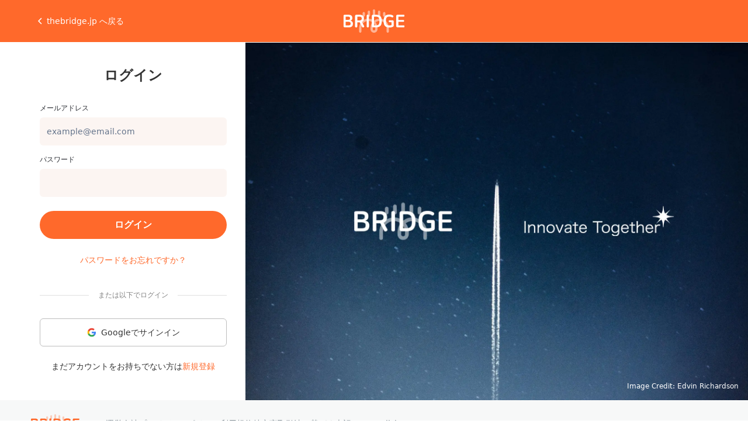

--- FILE ---
content_type: text/html; charset=utf-8
request_url: https://members.thebridge.jp/login?ref=https%3A%2F%2Fthebridge.jp%2F2011%2F11%2Ftvtime-app
body_size: 1183
content:
<!DOCTYPE html><html lang="ja"><head><meta charSet="utf-8"/><meta name="viewport" content="width=device-width,initial-scale=1"/><title>ログイン - BRIDGE（ブリッジ）テクノロジー＆スタートアップ情報</title><meta name="robots" content="index,follow"/><meta property="og:title" content="ログイン - BRIDGE（ブリッジ）テクノロジー＆スタートアップ情報"/><meta name="next-head-count" content="5"/><meta http-equiv="Content-Type" content="text/html; charset=UTF-8"/><meta name="description" content="「起業家と投資家を繋ぐ」テクノロジー＆スタートアップ関連の話題をお届けするブログメディア"/><link rel="icon" type="image/vnd.microsoft.icon" href="/favicon.ico"/><link rel="apple-touch-icon" sizes="180x180" href="/apple-touch-icon.png"/><link rel="icon" type="image/png" sizes="16x16" href="/favicon-16x16.png"/><link rel="icon" type="image/png" sizes="32x32" href="/favicon-32x32.png"/><link rel="icon" type="image/png" sizes="192x192" href="/android-chrome-192x192.png"/><link rel="icon" type="image/png" sizes="512x512" href="/android-chrome-512x512.png"/><link rel="manifest" href="/manifest.json"/><link rel="preload" href="/_next/static/css/44f75e62d9178f9d.css" as="style" crossorigin=""/><link rel="stylesheet" href="/_next/static/css/44f75e62d9178f9d.css" crossorigin="" data-n-g=""/><noscript data-n-css=""></noscript><script defer="" crossorigin="" nomodule="" src="/_next/static/chunks/polyfills-c67a75d1b6f99dc8.js"></script><script src="/_next/static/chunks/webpack-2f903acb0cccbf9e.js" defer="" crossorigin=""></script><script src="/_next/static/chunks/framework-10fac88913917d91.js" defer="" crossorigin=""></script><script src="/_next/static/chunks/main-9ff21d71858e1148.js" defer="" crossorigin=""></script><script src="/_next/static/chunks/pages/_app-420283fcf42a4128.js" defer="" crossorigin=""></script><script src="/_next/static/chunks/962-8d8e8d2a2e1f4b0a.js" defer="" crossorigin=""></script><script src="/_next/static/chunks/802-b5e9e67a50ae2f1b.js" defer="" crossorigin=""></script><script src="/_next/static/chunks/664-766c62755c94d8ae.js" defer="" crossorigin=""></script><script src="/_next/static/chunks/458-33669ea772baa94d.js" defer="" crossorigin=""></script><script src="/_next/static/chunks/178-b6112a99f34c7429.js" defer="" crossorigin=""></script><script src="/_next/static/chunks/675-63d45e4b97a08e0e.js" defer="" crossorigin=""></script><script src="/_next/static/chunks/646-041d8ce62a80184c.js" defer="" crossorigin=""></script><script src="/_next/static/chunks/pages/login-7d95ca72eb8e7772.js" defer="" crossorigin=""></script><script src="/_next/static/SOxH0GOUbvh_rFjqCOIZd/_buildManifest.js" defer="" crossorigin=""></script><script src="/_next/static/SOxH0GOUbvh_rFjqCOIZd/_ssgManifest.js" defer="" crossorigin=""></script></head><body><div id="__next"><div class="fixed inset-0 flex items-center justify-center"><span style="background:transparent !important;width:60px;height:60px;border-radius:100%;border:2px solid;border-top-color:#FF692B;border-bottom-color:transparent;border-left-color:#FF692B;border-right-color:#FF692B;display:inline-block;animation:react-spinners-ClipLoader-clip 0.75s 0s infinite linear;animation-fill-mode:both"></span></div></div><script id="__NEXT_DATA__" type="application/json" crossorigin="">{"props":{"pageProps":{}},"page":"/login","query":{},"buildId":"SOxH0GOUbvh_rFjqCOIZd","nextExport":true,"autoExport":true,"isFallback":false,"scriptLoader":[]}</script></body></html>

--- FILE ---
content_type: application/javascript; charset=utf-8
request_url: https://members.thebridge.jp/_next/static/chunks/458-33669ea772baa94d.js
body_size: 22450
content:
"use strict";(self.webpackChunk_N_E=self.webpackChunk_N_E||[]).push([[458],{20373:function(e,t,r){r.d(t,{Z:function(){return u}});var a=r(67294),s={cm:!0,mm:!0,in:!0,px:!0,pt:!0,pc:!0,em:!0,ex:!0,ch:!0,rem:!0,vw:!0,vh:!0,vmin:!0,vmax:!0,"%":!0};function i(e){var t=function(e){if("number"==typeof e)return{value:e,unit:"px"};var t,r=(e.match(/^[0-9.]*/)||"").toString();t=r.includes(".")?parseFloat(r):parseInt(r,10);var a=(e.match(/[^0-9]*$/)||"").toString();return s[a]?{value:t,unit:a}:(console.warn("React Spinners: ".concat(e," is not a valid css value. Defaulting to ").concat(t,"px.")),{value:t,unit:"px"})}(e);return"".concat(t.value).concat(t.unit)}var n=function(){return(n=Object.assign||function(e){for(var t,r=1,a=arguments.length;r<a;r++)for(var s in t=arguments[r])Object.prototype.hasOwnProperty.call(t,s)&&(e[s]=t[s]);return e}).apply(this,arguments)},l=function(e,t){var r={};for(var a in e)Object.prototype.hasOwnProperty.call(e,a)&&0>t.indexOf(a)&&(r[a]=e[a]);if(null!=e&&"function"==typeof Object.getOwnPropertySymbols)for(var s=0,a=Object.getOwnPropertySymbols(e);s<a.length;s++)0>t.indexOf(a[s])&&Object.prototype.propertyIsEnumerable.call(e,a[s])&&(r[a[s]]=e[a[s]]);return r},o=function(e,t,r){var a="react-spinners-".concat(e,"-").concat(r);if("undefined"==typeof window||!window.document)return a;var s=document.createElement("style");document.head.appendChild(s);var i=s.sheet,n="\n    @keyframes ".concat(a," {\n      ").concat(t,"\n    }\n  ");return i&&i.insertRule(n,0),a}("ClipLoader","0% {transform: rotate(0deg) scale(1)} 50% {transform: rotate(180deg) scale(0.8)} 100% {transform: rotate(360deg) scale(1)}","clip"),u=function(e){var t=e.loading,r=e.color,s=void 0===r?"#000000":r,u=e.speedMultiplier,d=e.cssOverride,c=e.size,f=void 0===c?35:c,h=l(e,["loading","color","speedMultiplier","cssOverride","size"]),p=n({background:"transparent !important",width:i(f),height:i(f),borderRadius:"100%",border:"2px solid",borderTopColor:s,borderBottomColor:"transparent",borderLeftColor:s,borderRightColor:s,display:"inline-block",animation:"".concat(o," ").concat(.75/(void 0===u?1:u),"s 0s infinite linear"),animationFillMode:"both"},void 0===d?{}:d);return void 0===t||t?a.createElement("span",n({style:p},h)):null}},56312:function(e,t,r){r.d(t,{F:function(){return u}});var a=r(87536),s=function(e,t,r){if(e&&"reportValidity"in e){var s=(0,a.U2)(r,t);e.setCustomValidity(s&&s.message||""),e.reportValidity()}},i=function(e,t){var r=function(r){var a=t.fields[r];a&&a.ref&&"reportValidity"in a.ref?s(a.ref,r,e):a.refs&&a.refs.forEach(function(t){return s(t,r,e)})};for(var a in t.fields)r(a)},n=function(e,t){t.shouldUseNativeValidation&&i(e,t);var r={};for(var s in e){var n=(0,a.U2)(t.fields,s),o=Object.assign(e[s]||{},{ref:n&&n.ref});if(l(t.names||Object.keys(e),s)){var u=Object.assign({},(0,a.U2)(r,s));(0,a.t8)(u,"root",o),(0,a.t8)(r,s,u)}else(0,a.t8)(r,s,o)}return r},l=function(e,t){return e.some(function(e){return e.startsWith(t+".")})},o=function(e,t){for(var r={};e.length;){var s=e[0],i=s.code,n=s.message,l=s.path.join(".");if(!r[l]){if("unionErrors"in s){var o=s.unionErrors[0].errors[0];r[l]={message:o.message,type:o.code}}else r[l]={message:n,type:i}}if("unionErrors"in s&&s.unionErrors.forEach(function(t){return t.errors.forEach(function(t){return e.push(t)})}),t){var u=r[l].types,d=u&&u[s.code];r[l]=(0,a.KN)(l,t,r,i,d?[].concat(d,s.message):s.message)}e.shift()}return r},u=function(e,t,r){return void 0===r&&(r={}),function(a,s,l){try{return Promise.resolve(function(s,n){try{var o=Promise.resolve(e["sync"===r.mode?"parse":"parseAsync"](a,t)).then(function(e){return l.shouldUseNativeValidation&&i({},l),{errors:{},values:r.raw?a:e}})}catch(e){return n(e)}return o&&o.then?o.then(void 0,n):o}(0,function(e){if(null!=e.errors)return{values:{},errors:n(o(e.errors,!l.shouldUseNativeValidation&&"all"===l.criteriaMode),l)};throw e}))}catch(e){return Promise.reject(e)}}}},49102:function(e,t,r){r.d(t,{_:function(){return n},f:function(){return l}});var a=r(87462),s=r(67294),i=r(75320);let n=(0,s.forwardRef)((e,t)=>(0,s.createElement)(i.WV.label,(0,a.Z)({},e,{ref:t,onMouseDown:t=>{var r;null===(r=e.onMouseDown)||void 0===r||r.call(e,t),!t.defaultPrevented&&t.detail>1&&t.preventDefault()}}))),l=n},75320:function(e,t,r){r.d(t,{WV:function(){return l},jH:function(){return o}});var a=r(87462),s=r(67294),i=r(73935),n=r(88426);let l=["a","button","div","form","h2","h3","img","input","label","li","nav","ol","p","span","svg","ul"].reduce((e,t)=>{let r=(0,s.forwardRef)((e,r)=>{let{asChild:i,...l}=e,o=i?n.g7:t;return(0,s.useEffect)(()=>{window[Symbol.for("radix-ui")]=!0},[]),(0,s.createElement)(o,(0,a.Z)({},l,{ref:r}))});return r.displayName=`Primitive.${t}`,{...e,[t]:r}},{});function o(e,t){e&&(0,i.flushSync)(()=>e.dispatchEvent(t))}},87536:function(e,t,r){r.d(t,{KN:function(){return N},U2:function(){return v},cI:function(){return em},t8:function(){return E}});var a=r(67294),s=e=>"checkbox"===e.type,i=e=>e instanceof Date,n=e=>null==e;let l=e=>"object"==typeof e;var o=e=>!n(e)&&!Array.isArray(e)&&l(e)&&!i(e),u=e=>o(e)&&e.target?s(e.target)?e.target.checked:e.target.value:e,d=e=>e.substring(0,e.search(/\.\d+(\.|$)/))||e,c=(e,t)=>e.has(d(t)),f=e=>{let t=e.constructor&&e.constructor.prototype;return o(t)&&t.hasOwnProperty("isPrototypeOf")},h="undefined"!=typeof window&&void 0!==window.HTMLElement&&"undefined"!=typeof document;function p(e){let t;let r=Array.isArray(e);if(e instanceof Date)t=new Date(e);else if(e instanceof Set)t=new Set(e);else if(!(!(h&&(e instanceof Blob||e instanceof FileList))&&(r||o(e))))return e;else if(t=r?[]:{},r||f(e))for(let r in e)e.hasOwnProperty(r)&&(t[r]=p(e[r]));else t=e;return t}var m=e=>Array.isArray(e)?e.filter(Boolean):[],y=e=>void 0===e,v=(e,t,r)=>{if(!t||!o(e))return r;let a=m(t.split(/[,[\].]+?/)).reduce((e,t)=>n(e)?e:e[t],e);return y(a)||a===e?y(e[t])?r:e[t]:a},_=e=>"boolean"==typeof e;let g={BLUR:"blur",FOCUS_OUT:"focusout"},b={onBlur:"onBlur",onChange:"onChange",onSubmit:"onSubmit",onTouched:"onTouched",all:"all"},x={max:"max",min:"min",maxLength:"maxLength",minLength:"minLength",pattern:"pattern",required:"required",validate:"validate"};a.createContext(null);var k=(e,t,r,a=!0)=>{let s={defaultValues:t._defaultValues};for(let i in e)Object.defineProperty(s,i,{get:()=>(t._proxyFormState[i]!==b.all&&(t._proxyFormState[i]=!a||b.all),r&&(r[i]=!0),e[i])});return s},w=e=>o(e)&&!Object.keys(e).length,Z=(e,t,r,a)=>{r(e);let{name:s,...i}=e;return w(i)||Object.keys(i).length>=Object.keys(t).length||Object.keys(i).find(e=>t[e]===(!a||b.all))},S=e=>Array.isArray(e)?e:[e],O=e=>"string"==typeof e,T=(e,t,r,a,s)=>O(e)?(a&&t.watch.add(e),v(r,e,s)):Array.isArray(e)?e.map(e=>(a&&t.watch.add(e),v(r,e))):(a&&(t.watchAll=!0),r),A=e=>/^\w*$/.test(e),C=e=>m(e.replace(/["|']|\]/g,"").split(/\.|\[/)),E=(e,t,r)=>{let a=-1,s=A(t)?[t]:C(t),i=s.length,n=i-1;for(;++a<i;){let t=s[a],i=r;if(a!==n){let r=e[t];i=o(r)||Array.isArray(r)?r:isNaN(+s[a+1])?{}:[]}e[t]=i,e=e[t]}return e},N=(e,t,r,a,s)=>t?{...r[e],types:{...r[e]&&r[e].types?r[e].types:{},[a]:s||!0}}:{},j=e=>({isOnSubmit:!e||e===b.onSubmit,isOnBlur:e===b.onBlur,isOnChange:e===b.onChange,isOnAll:e===b.all,isOnTouch:e===b.onTouched}),V=(e,t,r)=>!r&&(t.watchAll||t.watch.has(e)||[...t.watch].some(t=>e.startsWith(t)&&/^\.\w+/.test(e.slice(t.length))));let D=(e,t,r,a)=>{for(let s of r||Object.keys(e)){let r=v(e,s);if(r){let{_f:e,...i}=r;if(e){if(e.refs&&e.refs[0]&&t(e.refs[0],s)&&!a||e.ref&&t(e.ref,e.name)&&!a)break;D(i,t)}else o(i)&&D(i,t)}}};var I=(e,t,r)=>{let a=m(v(e,r));return E(a,"root",t[r]),E(e,r,a),e},P=e=>"file"===e.type,R=e=>"function"==typeof e,F=e=>{if(!h)return!1;let t=e?e.ownerDocument:0;return e instanceof(t&&t.defaultView?t.defaultView.HTMLElement:HTMLElement)},L=e=>O(e),M=e=>"radio"===e.type,$=e=>e instanceof RegExp;let U={value:!1,isValid:!1},B={value:!0,isValid:!0};var z=e=>{if(Array.isArray(e)){if(e.length>1){let t=e.filter(e=>e&&e.checked&&!e.disabled).map(e=>e.value);return{value:t,isValid:!!t.length}}return e[0].checked&&!e[0].disabled?e[0].attributes&&!y(e[0].attributes.value)?y(e[0].value)||""===e[0].value?B:{value:e[0].value,isValid:!0}:B:U}return U};let K={isValid:!1,value:null};var q=e=>Array.isArray(e)?e.reduce((e,t)=>t&&t.checked&&!t.disabled?{isValid:!0,value:t.value}:e,K):K;function W(e,t,r="validate"){if(L(e)||Array.isArray(e)&&e.every(L)||_(e)&&!e)return{type:r,message:L(e)?e:"",ref:t}}var H=e=>o(e)&&!$(e)?e:{value:e,message:""},J=async(e,t,r,a,i)=>{let{ref:l,refs:u,required:d,maxLength:c,minLength:f,min:h,max:p,pattern:m,validate:g,name:b,valueAsNumber:k,mount:Z,disabled:S}=e._f,T=v(t,b);if(!Z||S)return{};let A=u?u[0]:l,C=e=>{a&&A.reportValidity&&(A.setCustomValidity(_(e)?"":e||""),A.reportValidity())},E={},j=M(l),V=s(l),D=(k||P(l))&&y(l.value)&&y(T)||F(l)&&""===l.value||""===T||Array.isArray(T)&&!T.length,I=N.bind(null,b,r,E),U=(e,t,r,a=x.maxLength,s=x.minLength)=>{let i=e?t:r;E[b]={type:e?a:s,message:i,ref:l,...I(e?a:s,i)}};if(i?!Array.isArray(T)||!T.length:d&&(!(j||V)&&(D||n(T))||_(T)&&!T||V&&!z(u).isValid||j&&!q(u).isValid)){let{value:e,message:t}=L(d)?{value:!!d,message:d}:H(d);if(e&&(E[b]={type:x.required,message:t,ref:A,...I(x.required,t)},!r))return C(t),E}if(!D&&(!n(h)||!n(p))){let e,t;let a=H(p),s=H(h);if(n(T)||isNaN(T)){let r=l.valueAsDate||new Date(T),i=e=>new Date(new Date().toDateString()+" "+e),n="time"==l.type,o="week"==l.type;O(a.value)&&T&&(e=n?i(T)>i(a.value):o?T>a.value:r>new Date(a.value)),O(s.value)&&T&&(t=n?i(T)<i(s.value):o?T<s.value:r<new Date(s.value))}else{let r=l.valueAsNumber||(T?+T:T);n(a.value)||(e=r>a.value),n(s.value)||(t=r<s.value)}if((e||t)&&(U(!!e,a.message,s.message,x.max,x.min),!r))return C(E[b].message),E}if((c||f)&&!D&&(O(T)||i&&Array.isArray(T))){let e=H(c),t=H(f),a=!n(e.value)&&T.length>+e.value,s=!n(t.value)&&T.length<+t.value;if((a||s)&&(U(a,e.message,t.message),!r))return C(E[b].message),E}if(m&&!D&&O(T)){let{value:e,message:t}=H(m);if($(e)&&!T.match(e)&&(E[b]={type:x.pattern,message:t,ref:l,...I(x.pattern,t)},!r))return C(t),E}if(g){if(R(g)){let e=W(await g(T,t),A);if(e&&(E[b]={...e,...I(x.validate,e.message)},!r))return C(e.message),E}else if(o(g)){let e={};for(let a in g){if(!w(e)&&!r)break;let s=W(await g[a](T,t),A,a);s&&(e={...s,...I(a,s.message)},C(s.message),r&&(E[b]=e))}if(!w(e)&&(E[b]={ref:A,...e},!r))return E}}return C(!0),E};function Y(e,t){let r=Array.isArray(t)?t:A(t)?[t]:C(t),a=1===r.length?e:function(e,t){let r=t.slice(0,-1).length,a=0;for(;a<r;)e=y(e)?a++:e[t[a++]];return e}(e,r),s=r.length-1,i=r[s];return a&&delete a[i],0!==s&&(o(a)&&w(a)||Array.isArray(a)&&function(e){for(let t in e)if(e.hasOwnProperty(t)&&!y(e[t]))return!1;return!0}(a))&&Y(e,r.slice(0,-1)),e}var G=()=>{let e=[];return{get observers(){return e},next:t=>{for(let r of e)r.next&&r.next(t)},subscribe:t=>(e.push(t),{unsubscribe:()=>{e=e.filter(e=>e!==t)}}),unsubscribe:()=>{e=[]}}},X=e=>n(e)||!l(e);function Q(e,t){if(X(e)||X(t))return e===t;if(i(e)&&i(t))return e.getTime()===t.getTime();let r=Object.keys(e),a=Object.keys(t);if(r.length!==a.length)return!1;for(let s of r){let r=e[s];if(!a.includes(s))return!1;if("ref"!==s){let e=t[s];if(i(r)&&i(e)||o(r)&&o(e)||Array.isArray(r)&&Array.isArray(e)?!Q(r,e):r!==e)return!1}}return!0}var ee=e=>"select-multiple"===e.type,et=e=>M(e)||s(e),er=e=>F(e)&&e.isConnected,ea=e=>{for(let t in e)if(R(e[t]))return!0;return!1};function es(e,t={}){let r=Array.isArray(e);if(o(e)||r)for(let r in e)Array.isArray(e[r])||o(e[r])&&!ea(e[r])?(t[r]=Array.isArray(e[r])?[]:{},es(e[r],t[r])):n(e[r])||(t[r]=!0);return t}var ei=(e,t)=>(function e(t,r,a){let s=Array.isArray(t);if(o(t)||s)for(let s in t)Array.isArray(t[s])||o(t[s])&&!ea(t[s])?y(r)||X(a[s])?a[s]=Array.isArray(t[s])?es(t[s],[]):{...es(t[s])}:e(t[s],n(r)?{}:r[s],a[s]):a[s]=!Q(t[s],r[s]);return a})(e,t,es(t)),en=(e,{valueAsNumber:t,valueAsDate:r,setValueAs:a})=>y(e)?e:t?""===e?NaN:e?+e:e:r&&O(e)?new Date(e):a?a(e):e;function el(e){let t=e.ref;return(e.refs?e.refs.every(e=>e.disabled):t.disabled)?void 0:P(t)?t.files:M(t)?q(e.refs).value:ee(t)?[...t.selectedOptions].map(({value:e})=>e):s(t)?z(e.refs).value:en(y(t.value)?e.ref.value:t.value,e)}var eo=(e,t,r,a)=>{let s={};for(let r of e){let e=v(t,r);e&&E(s,r,e._f)}return{criteriaMode:r,names:[...e],fields:s,shouldUseNativeValidation:a}},eu=e=>y(e)?e:$(e)?e.source:o(e)?$(e.value)?e.value.source:e.value:e,ed=e=>e.mount&&(e.required||e.min||e.max||e.maxLength||e.minLength||e.pattern||e.validate);function ec(e,t,r){let a=v(e,r);if(a||A(r))return{error:a,name:r};let s=r.split(".");for(;s.length;){let a=s.join("."),i=v(t,a),n=v(e,a);if(i&&!Array.isArray(i)&&r!==a)break;if(n&&n.type)return{name:a,error:n};s.pop()}return{name:r}}var ef=(e,t,r,a,s)=>!s.isOnAll&&(!r&&s.isOnTouch?!(t||e):(r?a.isOnBlur:s.isOnBlur)?!e:(r?!a.isOnChange:!s.isOnChange)||e),eh=(e,t)=>!m(v(e,t)).length&&Y(e,t);let ep={mode:b.onSubmit,reValidateMode:b.onChange,shouldFocusError:!0};function em(e={}){let t=a.useRef(),r=a.useRef(),[l,d]=a.useState({isDirty:!1,isValidating:!1,isLoading:R(e.defaultValues),isSubmitted:!1,isSubmitting:!1,isSubmitSuccessful:!1,isValid:!1,submitCount:0,dirtyFields:{},touchedFields:{},errors:e.errors||{},disabled:e.disabled||!1,defaultValues:R(e.defaultValues)?void 0:e.defaultValues});t.current||(t.current={...function(e={},t){let r,a={...ep,...e},l={submitCount:0,isDirty:!1,isLoading:R(a.defaultValues),isValidating:!1,isSubmitted:!1,isSubmitting:!1,isSubmitSuccessful:!1,isValid:!1,touchedFields:{},dirtyFields:{},errors:a.errors||{},disabled:a.disabled||!1},d={},f=(o(a.values)||o(a.defaultValues))&&p(a.values||a.defaultValues)||{},x=a.shouldUnregister?{}:p(f),k={action:!1,mount:!1,watch:!1},Z={mount:new Set,unMount:new Set,array:new Set,watch:new Set},A=0,C={isDirty:!1,dirtyFields:!1,touchedFields:!1,isValidating:!1,isValid:!1,errors:!1},N={values:G(),array:G(),state:G()},L=j(a.mode),M=j(a.reValidateMode),$=a.criteriaMode===b.all,U=e=>t=>{clearTimeout(A),A=setTimeout(e,t)},B=async e=>{if(C.isValid||e){let e=a.resolver?w((await ea()).errors):await em(d,!0);e!==l.isValid&&N.state.next({isValid:e})}},z=e=>C.isValidating&&N.state.next({isValidating:e}),K=(e,t)=>{E(l.errors,e,t),N.state.next({errors:l.errors})},q=(e,t,r,a)=>{let s=v(d,e);if(s){let i=v(x,e,y(r)?v(f,e):r);y(i)||a&&a.defaultChecked||t?E(x,e,t?i:el(s._f)):e_(e,i),k.mount&&B()}},W=(e,t,r,a,s)=>{let i=!1,n=!1,o={name:e},u=!!(v(d,e)&&v(d,e)._f.disabled);if(!r||a){C.isDirty&&(n=l.isDirty,l.isDirty=o.isDirty=ey(),i=n!==o.isDirty);let r=u||Q(v(f,e),t);n=!!(!u&&v(l.dirtyFields,e)),r||u?Y(l.dirtyFields,e):E(l.dirtyFields,e,!0),o.dirtyFields=l.dirtyFields,i=i||C.dirtyFields&&!r!==n}if(r){let t=v(l.touchedFields,e);t||(E(l.touchedFields,e,r),o.touchedFields=l.touchedFields,i=i||C.touchedFields&&t!==r)}return i&&s&&N.state.next(o),i?o:{}},H=(t,a,s,i)=>{let n=v(l.errors,t),o=C.isValid&&_(a)&&l.isValid!==a;if(e.delayError&&s?(r=U(()=>K(t,s)))(e.delayError):(clearTimeout(A),r=null,s?E(l.errors,t,s):Y(l.errors,t)),(s?!Q(n,s):n)||!w(i)||o){let e={...i,...o&&_(a)?{isValid:a}:{},errors:l.errors,name:t};l={...l,...e},N.state.next(e)}z(!1)},ea=async e=>a.resolver(x,a.context,eo(e||Z.mount,d,a.criteriaMode,a.shouldUseNativeValidation)),es=async e=>{let{errors:t}=await ea(e);if(e)for(let r of e){let e=v(t,r);e?E(l.errors,r,e):Y(l.errors,r)}else l.errors=t;return t},em=async(e,t,r={valid:!0})=>{for(let s in e){let i=e[s];if(i){let{_f:e,...s}=i;if(e){let s=Z.array.has(e.name),n=await J(i,x,$,a.shouldUseNativeValidation&&!t,s);if(n[e.name]&&(r.valid=!1,t))break;t||(v(n,e.name)?s?I(l.errors,n,e.name):E(l.errors,e.name,n[e.name]):Y(l.errors,e.name))}s&&await em(s,t,r)}}return r.valid},ey=(e,t)=>(e&&t&&E(x,e,t),!Q(eZ(),f)),ev=(e,t,r)=>T(e,Z,{...k.mount?x:y(t)?f:O(e)?{[e]:t}:t},r,t),e_=(e,t,r={})=>{let a=v(d,e),i=t;if(a){let r=a._f;r&&(r.disabled||E(x,e,en(t,r)),i=F(r.ref)&&n(t)?"":t,ee(r.ref)?[...r.ref.options].forEach(e=>e.selected=i.includes(e.value)):r.refs?s(r.ref)?r.refs.length>1?r.refs.forEach(e=>(!e.defaultChecked||!e.disabled)&&(e.checked=Array.isArray(i)?!!i.find(t=>t===e.value):i===e.value)):r.refs[0]&&(r.refs[0].checked=!!i):r.refs.forEach(e=>e.checked=e.value===i):P(r.ref)?r.ref.value="":(r.ref.value=i,r.ref.type||N.values.next({name:e,values:{...x}})))}(r.shouldDirty||r.shouldTouch)&&W(e,i,r.shouldTouch,r.shouldDirty,!0),r.shouldValidate&&ew(e)},eg=(e,t,r)=>{for(let a in t){let s=t[a],n=`${e}.${a}`,l=v(d,n);!Z.array.has(e)&&X(s)&&(!l||l._f)||i(s)?e_(n,s,r):eg(n,s,r)}},eb=(e,r,a={})=>{let s=v(d,e),i=Z.array.has(e),o=p(r);E(x,e,o),i?(N.array.next({name:e,values:{...x}}),(C.isDirty||C.dirtyFields)&&a.shouldDirty&&N.state.next({name:e,dirtyFields:ei(f,x),isDirty:ey(e,o)})):!s||s._f||n(o)?e_(e,o,a):eg(e,o,a),V(e,Z)&&N.state.next({...l}),N.values.next({name:e,values:{...x}}),k.mount||t()},ex=async e=>{let t=e.target,s=t.name,i=!0,n=v(d,s),o=e=>{i=Number.isNaN(e)||e===v(x,s,e)};if(n){let c,f;let h=t.type?el(n._f):u(e),p=e.type===g.BLUR||e.type===g.FOCUS_OUT,m=!ed(n._f)&&!a.resolver&&!v(l.errors,s)&&!n._f.deps||ef(p,v(l.touchedFields,s),l.isSubmitted,M,L),y=V(s,Z,p);E(x,s,h),p?(n._f.onBlur&&n._f.onBlur(e),r&&r(0)):n._f.onChange&&n._f.onChange(e);let _=W(s,h,p,!1),b=!w(_)||y;if(p||N.values.next({name:s,type:e.type,values:{...x}}),m)return C.isValid&&B(),b&&N.state.next({name:s,...y?{}:_});if(!p&&y&&N.state.next({...l}),z(!0),a.resolver){let{errors:e}=await ea([s]);if(o(h),i){let t=ec(l.errors,d,s),r=ec(e,d,t.name||s);c=r.error,s=r.name,f=w(e)}}else c=(await J(n,x,$,a.shouldUseNativeValidation))[s],o(h),i&&(c?f=!1:C.isValid&&(f=await em(d,!0)));i&&(n._f.deps&&ew(n._f.deps),H(s,f,c,_))}},ek=(e,t)=>{if(v(l.errors,t)&&e.focus)return e.focus(),1},ew=async(e,t={})=>{let r,s;let i=S(e);if(z(!0),a.resolver){let t=await es(y(e)?e:i);r=w(t),s=e?!i.some(e=>v(t,e)):r}else e?((s=(await Promise.all(i.map(async e=>{let t=v(d,e);return await em(t&&t._f?{[e]:t}:t)}))).every(Boolean))||l.isValid)&&B():s=r=await em(d);return N.state.next({...!O(e)||C.isValid&&r!==l.isValid?{}:{name:e},...a.resolver||!e?{isValid:r}:{},errors:l.errors,isValidating:!1}),t.shouldFocus&&!s&&D(d,ek,e?i:Z.mount),s},eZ=e=>{let t={...f,...k.mount?x:{}};return y(e)?t:O(e)?v(t,e):e.map(e=>v(t,e))},eS=(e,t)=>({invalid:!!v((t||l).errors,e),isDirty:!!v((t||l).dirtyFields,e),isTouched:!!v((t||l).touchedFields,e),error:v((t||l).errors,e)}),eO=(e,t,r)=>{let a=(v(d,e,{_f:{}})._f||{}).ref;E(l.errors,e,{...t,ref:a}),N.state.next({name:e,errors:l.errors,isValid:!1}),r&&r.shouldFocus&&a&&a.focus&&a.focus()},eT=(e,t={})=>{for(let r of e?S(e):Z.mount)Z.mount.delete(r),Z.array.delete(r),t.keepValue||(Y(d,r),Y(x,r)),t.keepError||Y(l.errors,r),t.keepDirty||Y(l.dirtyFields,r),t.keepTouched||Y(l.touchedFields,r),a.shouldUnregister||t.keepDefaultValue||Y(f,r);N.values.next({values:{...x}}),N.state.next({...l,...t.keepDirty?{isDirty:ey()}:{}}),t.keepIsValid||B()},eA=({disabled:e,name:t,field:r,fields:a,value:s})=>{if(_(e)){let i=e?void 0:y(s)?el(r?r._f:v(a,t)._f):s;E(x,t,i),W(t,i,!1,!1,!0)}},eC=(e,t={})=>{let r=v(d,e),s=_(t.disabled);return E(d,e,{...r||{},_f:{...r&&r._f?r._f:{ref:{name:e}},name:e,mount:!0,...t}}),Z.mount.add(e),r?eA({field:r,disabled:t.disabled,name:e,value:t.value}):q(e,!0,t.value),{...s?{disabled:t.disabled}:{},...a.progressive?{required:!!t.required,min:eu(t.min),max:eu(t.max),minLength:eu(t.minLength),maxLength:eu(t.maxLength),pattern:eu(t.pattern)}:{},name:e,onChange:ex,onBlur:ex,ref:s=>{if(s){eC(e,t),r=v(d,e);let a=y(s.value)&&s.querySelectorAll&&s.querySelectorAll("input,select,textarea")[0]||s,i=et(a),n=r._f.refs||[];(i?n.find(e=>e===a):a===r._f.ref)||(E(d,e,{_f:{...r._f,...i?{refs:[...n.filter(er),a,...Array.isArray(v(f,e))?[{}]:[]],ref:{type:a.type,name:e}}:{ref:a}}}),q(e,!1,void 0,a))}else(r=v(d,e,{}))._f&&(r._f.mount=!1),(a.shouldUnregister||t.shouldUnregister)&&!(c(Z.array,e)&&k.action)&&Z.unMount.add(e)}}},eE=()=>a.shouldFocusError&&D(d,ek,Z.mount),eN=(e,t)=>async r=>{let s;r&&(r.preventDefault&&r.preventDefault(),r.persist&&r.persist());let i=p(x);if(N.state.next({isSubmitting:!0}),a.resolver){let{errors:e,values:t}=await ea();l.errors=e,i=t}else await em(d);if(Y(l.errors,"root"),w(l.errors)){N.state.next({errors:{}});try{await e(i,r)}catch(e){s=e}}else t&&await t({...l.errors},r),eE(),setTimeout(eE);if(N.state.next({isSubmitted:!0,isSubmitting:!1,isSubmitSuccessful:w(l.errors)&&!s,submitCount:l.submitCount+1,errors:l.errors}),s)throw s},ej=(r,a={})=>{let s=r?p(r):f,i=p(s),n=r&&!w(r)?i:f;if(a.keepDefaultValues||(f=s),!a.keepValues){if(a.keepDirtyValues)for(let e of Z.mount)v(l.dirtyFields,e)?E(n,e,v(x,e)):eb(e,v(n,e));else{if(h&&y(r))for(let e of Z.mount){let t=v(d,e);if(t&&t._f){let e=Array.isArray(t._f.refs)?t._f.refs[0]:t._f.ref;if(F(e)){let t=e.closest("form");if(t){t.reset();break}}}}d={}}x=e.shouldUnregister?a.keepDefaultValues?p(f):{}:p(n),N.array.next({values:{...n}}),N.values.next({values:{...n}})}Z={mount:new Set,unMount:new Set,array:new Set,watch:new Set,watchAll:!1,focus:""},k.mount||t(),k.mount=!C.isValid||!!a.keepIsValid||!!a.keepDirtyValues,k.watch=!!e.shouldUnregister,N.state.next({submitCount:a.keepSubmitCount?l.submitCount:0,isDirty:a.keepDirty?l.isDirty:!!(a.keepDefaultValues&&!Q(r,f)),isSubmitted:!!a.keepIsSubmitted&&l.isSubmitted,dirtyFields:a.keepDirtyValues?a.keepDefaultValues&&x?ei(f,x):l.dirtyFields:a.keepDefaultValues&&r?ei(f,r):{},touchedFields:a.keepTouched?l.touchedFields:{},errors:a.keepErrors?l.errors:{},isSubmitSuccessful:!!a.keepIsSubmitSuccessful&&l.isSubmitSuccessful,isSubmitting:!1})},eV=(e,t)=>ej(R(e)?e(x):e,t);return{control:{register:eC,unregister:eT,getFieldState:eS,handleSubmit:eN,setError:eO,_executeSchema:ea,_getWatch:ev,_getDirty:ey,_updateValid:B,_removeUnmounted:()=>{for(let e of Z.unMount){let t=v(d,e);t&&(t._f.refs?t._f.refs.every(e=>!er(e)):!er(t._f.ref))&&eT(e)}Z.unMount=new Set},_updateFieldArray:(e,t=[],r,a,s=!0,i=!0)=>{if(a&&r){if(k.action=!0,i&&Array.isArray(v(d,e))){let t=r(v(d,e),a.argA,a.argB);s&&E(d,e,t)}if(i&&Array.isArray(v(l.errors,e))){let t=r(v(l.errors,e),a.argA,a.argB);s&&E(l.errors,e,t),eh(l.errors,e)}if(C.touchedFields&&i&&Array.isArray(v(l.touchedFields,e))){let t=r(v(l.touchedFields,e),a.argA,a.argB);s&&E(l.touchedFields,e,t)}C.dirtyFields&&(l.dirtyFields=ei(f,x)),N.state.next({name:e,isDirty:ey(e,t),dirtyFields:l.dirtyFields,errors:l.errors,isValid:l.isValid})}else E(x,e,t)},_updateDisabledField:eA,_getFieldArray:t=>m(v(k.mount?x:f,t,e.shouldUnregister?v(f,t,[]):[])),_reset:ej,_resetDefaultValues:()=>R(a.defaultValues)&&a.defaultValues().then(e=>{eV(e,a.resetOptions),N.state.next({isLoading:!1})}),_updateFormState:e=>{l={...l,...e}},_disableForm:e=>{_(e)&&(N.state.next({disabled:e}),D(d,(t,r)=>{let a=e,s=v(d,r);s&&_(s._f.disabled)&&(a||(a=s._f.disabled)),t.disabled=a},0,!1))},_subjects:N,_proxyFormState:C,_setErrors:e=>{l.errors=e,N.state.next({errors:l.errors,isValid:!1})},get _fields(){return d},get _formValues(){return x},get _state(){return k},set _state(value){k=value},get _defaultValues(){return f},get _names(){return Z},set _names(value){Z=value},get _formState(){return l},set _formState(value){l=value},get _options(){return a},set _options(value){a={...a,...value}}},trigger:ew,register:eC,handleSubmit:eN,watch:(e,t)=>R(e)?N.values.subscribe({next:r=>e(ev(void 0,t),r)}):ev(e,t,!0),setValue:eb,getValues:eZ,reset:eV,resetField:(e,t={})=>{v(d,e)&&(y(t.defaultValue)?eb(e,p(v(f,e))):(eb(e,t.defaultValue),E(f,e,p(t.defaultValue))),t.keepTouched||Y(l.touchedFields,e),t.keepDirty||(Y(l.dirtyFields,e),l.isDirty=t.defaultValue?ey(e,p(v(f,e))):ey()),!t.keepError&&(Y(l.errors,e),C.isValid&&B()),N.state.next({...l}))},clearErrors:e=>{e&&S(e).forEach(e=>Y(l.errors,e)),N.state.next({errors:e?l.errors:{}})},unregister:eT,setError:eO,setFocus:(e,t={})=>{let r=v(d,e),a=r&&r._f;if(a){let e=a.refs?a.refs[0]:a.ref;e.focus&&(e.focus(),t.shouldSelect&&e.select())}},getFieldState:eS}}(e,()=>d(e=>({...e}))),formState:l});let f=t.current.control;return f._options=e,!function(e){let t=a.useRef(e);t.current=e,a.useEffect(()=>{let r=!e.disabled&&t.current.subject&&t.current.subject.subscribe({next:t.current.next});return()=>{r&&r.unsubscribe()}},[e.disabled])}({subject:f._subjects.state,next:e=>{Z(e,f._proxyFormState,f._updateFormState,!0)&&d({...f._formState})}}),a.useEffect(()=>f._disableForm(e.disabled),[f,e.disabled]),a.useEffect(()=>{if(f._proxyFormState.isDirty){let e=f._getDirty();e!==l.isDirty&&f._subjects.state.next({isDirty:e})}},[f,l.isDirty]),a.useEffect(()=>{e.values&&!Q(e.values,r.current)?(f._reset(e.values,f._options.resetOptions),r.current=e.values,d(e=>({...e}))):f._resetDefaultValues()},[e.values,f]),a.useEffect(()=>{e.errors&&f._setErrors(e.errors)},[e.errors,f]),a.useEffect(()=>{f._state.mount||(f._updateValid(),f._state.mount=!0),f._state.watch&&(f._state.watch=!1,f._subjects.state.next({...f._formState})),f._removeUnmounted()}),a.useEffect(()=>{e.shouldUnregister&&f._subjects.values.next({values:f._getWatch()})},[e.shouldUnregister,f]),t.current.formState=k(l,f),t.current}},1604:function(e,t,r){let a;r.d(t,{z:function(){return e6}}),(e0=e9||(e9={})).assertEqual=e=>e,e0.assertIs=function(e){},e0.assertNever=function(e){throw Error()},e0.arrayToEnum=e=>{let t={};for(let r of e)t[r]=r;return t},e0.getValidEnumValues=e=>{let t=e0.objectKeys(e).filter(t=>"number"!=typeof e[e[t]]),r={};for(let a of t)r[a]=e[a];return e0.objectValues(r)},e0.objectValues=e=>e0.objectKeys(e).map(function(t){return e[t]}),e0.objectKeys="function"==typeof Object.keys?e=>Object.keys(e):e=>{let t=[];for(let r in e)Object.prototype.hasOwnProperty.call(e,r)&&t.push(r);return t},e0.find=(e,t)=>{for(let r of e)if(t(r))return r},e0.isInteger="function"==typeof Number.isInteger?e=>Number.isInteger(e):e=>"number"==typeof e&&isFinite(e)&&Math.floor(e)===e,e0.joinValues=function(e,t=" | "){return e.map(e=>"string"==typeof e?`'${e}'`:e).join(t)},e0.jsonStringifyReplacer=(e,t)=>"bigint"==typeof t?t.toString():t,(e4||(e4={})).mergeShapes=(e,t)=>({...e,...t});let s=e9.arrayToEnum(["string","nan","number","integer","float","boolean","date","bigint","symbol","function","undefined","null","array","object","unknown","promise","void","never","map","set"]),i=e=>{switch(typeof e){case"undefined":return s.undefined;case"string":return s.string;case"number":return isNaN(e)?s.nan:s.number;case"boolean":return s.boolean;case"function":return s.function;case"bigint":return s.bigint;case"symbol":return s.symbol;case"object":if(Array.isArray(e))return s.array;if(null===e)return s.null;if(e.then&&"function"==typeof e.then&&e.catch&&"function"==typeof e.catch)return s.promise;if("undefined"!=typeof Map&&e instanceof Map)return s.map;if("undefined"!=typeof Set&&e instanceof Set)return s.set;if("undefined"!=typeof Date&&e instanceof Date)return s.date;return s.object;default:return s.unknown}},n=e9.arrayToEnum(["invalid_type","invalid_literal","custom","invalid_union","invalid_union_discriminator","invalid_enum_value","unrecognized_keys","invalid_arguments","invalid_return_type","invalid_date","invalid_string","too_small","too_big","invalid_intersection_types","not_multiple_of","not_finite"]);class l extends Error{constructor(e){super(),this.issues=[],this.addIssue=e=>{this.issues=[...this.issues,e]},this.addIssues=(e=[])=>{this.issues=[...this.issues,...e]};let t=new.target.prototype;Object.setPrototypeOf?Object.setPrototypeOf(this,t):this.__proto__=t,this.name="ZodError",this.issues=e}get errors(){return this.issues}format(e){let t=e||function(e){return e.message},r={_errors:[]},a=e=>{for(let s of e.issues)if("invalid_union"===s.code)s.unionErrors.map(a);else if("invalid_return_type"===s.code)a(s.returnTypeError);else if("invalid_arguments"===s.code)a(s.argumentsError);else if(0===s.path.length)r._errors.push(t(s));else{let e=r,a=0;for(;a<s.path.length;){let r=s.path[a];a===s.path.length-1?(e[r]=e[r]||{_errors:[]},e[r]._errors.push(t(s))):e[r]=e[r]||{_errors:[]},e=e[r],a++}}};return a(this),r}toString(){return this.message}get message(){return JSON.stringify(this.issues,e9.jsonStringifyReplacer,2)}get isEmpty(){return 0===this.issues.length}flatten(e=e=>e.message){let t={},r=[];for(let a of this.issues)a.path.length>0?(t[a.path[0]]=t[a.path[0]]||[],t[a.path[0]].push(e(a))):r.push(e(a));return{formErrors:r,fieldErrors:t}}get formErrors(){return this.flatten()}}l.create=e=>new l(e);let o=(e,t)=>{let r;switch(e.code){case n.invalid_type:r=e.received===s.undefined?"Required":`Expected ${e.expected}, received ${e.received}`;break;case n.invalid_literal:r=`Invalid literal value, expected ${JSON.stringify(e.expected,e9.jsonStringifyReplacer)}`;break;case n.unrecognized_keys:r=`Unrecognized key(s) in object: ${e9.joinValues(e.keys,", ")}`;break;case n.invalid_union:r="Invalid input";break;case n.invalid_union_discriminator:r=`Invalid discriminator value. Expected ${e9.joinValues(e.options)}`;break;case n.invalid_enum_value:r=`Invalid enum value. Expected ${e9.joinValues(e.options)}, received '${e.received}'`;break;case n.invalid_arguments:r="Invalid function arguments";break;case n.invalid_return_type:r="Invalid function return type";break;case n.invalid_date:r="Invalid date";break;case n.invalid_string:"object"==typeof e.validation?"includes"in e.validation?(r=`Invalid input: must include "${e.validation.includes}"`,"number"==typeof e.validation.position&&(r=`${r} at one or more positions greater than or equal to ${e.validation.position}`)):"startsWith"in e.validation?r=`Invalid input: must start with "${e.validation.startsWith}"`:"endsWith"in e.validation?r=`Invalid input: must end with "${e.validation.endsWith}"`:e9.assertNever(e.validation):r="regex"!==e.validation?`Invalid ${e.validation}`:"Invalid";break;case n.too_small:r="array"===e.type?`Array must contain ${e.exact?"exactly":e.inclusive?"at least":"more than"} ${e.minimum} element(s)`:"string"===e.type?`String must contain ${e.exact?"exactly":e.inclusive?"at least":"over"} ${e.minimum} character(s)`:"number"===e.type?`Number must be ${e.exact?"exactly equal to ":e.inclusive?"greater than or equal to ":"greater than "}${e.minimum}`:"date"===e.type?`Date must be ${e.exact?"exactly equal to ":e.inclusive?"greater than or equal to ":"greater than "}${new Date(Number(e.minimum))}`:"Invalid input";break;case n.too_big:r="array"===e.type?`Array must contain ${e.exact?"exactly":e.inclusive?"at most":"less than"} ${e.maximum} element(s)`:"string"===e.type?`String must contain ${e.exact?"exactly":e.inclusive?"at most":"under"} ${e.maximum} character(s)`:"number"===e.type?`Number must be ${e.exact?"exactly":e.inclusive?"less than or equal to":"less than"} ${e.maximum}`:"bigint"===e.type?`BigInt must be ${e.exact?"exactly":e.inclusive?"less than or equal to":"less than"} ${e.maximum}`:"date"===e.type?`Date must be ${e.exact?"exactly":e.inclusive?"smaller than or equal to":"smaller than"} ${new Date(Number(e.maximum))}`:"Invalid input";break;case n.custom:r="Invalid input";break;case n.invalid_intersection_types:r="Intersection results could not be merged";break;case n.not_multiple_of:r=`Number must be a multiple of ${e.multipleOf}`;break;case n.not_finite:r="Number must be finite";break;default:r=t.defaultError,e9.assertNever(e)}return{message:r}},u=o;function d(){return u}let c=e=>{let{data:t,path:r,errorMaps:a,issueData:s}=e,i=[...r,...s.path||[]],n={...s,path:i},l="";for(let e of a.filter(e=>!!e).slice().reverse())l=e(n,{data:t,defaultError:l}).message;return{...s,path:i,message:s.message||l}};function f(e,t){let r=c({issueData:t,data:e.data,path:e.path,errorMaps:[e.common.contextualErrorMap,e.schemaErrorMap,d(),o].filter(e=>!!e)});e.common.issues.push(r)}class h{constructor(){this.value="valid"}dirty(){"valid"===this.value&&(this.value="dirty")}abort(){"aborted"!==this.value&&(this.value="aborted")}static mergeArray(e,t){let r=[];for(let a of t){if("aborted"===a.status)return p;"dirty"===a.status&&e.dirty(),r.push(a.value)}return{status:e.value,value:r}}static async mergeObjectAsync(e,t){let r=[];for(let e of t)r.push({key:await e.key,value:await e.value});return h.mergeObjectSync(e,r)}static mergeObjectSync(e,t){let r={};for(let a of t){let{key:t,value:s}=a;if("aborted"===t.status||"aborted"===s.status)return p;"dirty"===t.status&&e.dirty(),"dirty"===s.status&&e.dirty(),"__proto__"!==t.value&&(void 0!==s.value||a.alwaysSet)&&(r[t.value]=s.value)}return{status:e.value,value:r}}}let p=Object.freeze({status:"aborted"}),m=e=>({status:"dirty",value:e}),y=e=>({status:"valid",value:e}),v=e=>"aborted"===e.status,_=e=>"dirty"===e.status,g=e=>"valid"===e.status,b=e=>"undefined"!=typeof Promise&&e instanceof Promise;(e1=e5||(e5={})).errToObj=e=>"string"==typeof e?{message:e}:e||{},e1.toString=e=>"string"==typeof e?e:null==e?void 0:e.message;class x{constructor(e,t,r,a){this._cachedPath=[],this.parent=e,this.data=t,this._path=r,this._key=a}get path(){return this._cachedPath.length||(this._key instanceof Array?this._cachedPath.push(...this._path,...this._key):this._cachedPath.push(...this._path,this._key)),this._cachedPath}}let k=(e,t)=>{if(g(t))return{success:!0,data:t.value};if(!e.common.issues.length)throw Error("Validation failed but no issues detected.");return{success:!1,get error(){if(this._error)return this._error;let t=new l(e.common.issues);return this._error=t,this._error}}};function w(e){if(!e)return{};let{errorMap:t,invalid_type_error:r,required_error:a,description:s}=e;if(t&&(r||a))throw Error('Can\'t use "invalid_type_error" or "required_error" in conjunction with custom error map.');return t?{errorMap:t,description:s}:{errorMap:(e,t)=>"invalid_type"!==e.code?{message:t.defaultError}:void 0===t.data?{message:null!=a?a:t.defaultError}:{message:null!=r?r:t.defaultError},description:s}}class Z{constructor(e){this.spa=this.safeParseAsync,this._def=e,this.parse=this.parse.bind(this),this.safeParse=this.safeParse.bind(this),this.parseAsync=this.parseAsync.bind(this),this.safeParseAsync=this.safeParseAsync.bind(this),this.spa=this.spa.bind(this),this.refine=this.refine.bind(this),this.refinement=this.refinement.bind(this),this.superRefine=this.superRefine.bind(this),this.optional=this.optional.bind(this),this.nullable=this.nullable.bind(this),this.nullish=this.nullish.bind(this),this.array=this.array.bind(this),this.promise=this.promise.bind(this),this.or=this.or.bind(this),this.and=this.and.bind(this),this.transform=this.transform.bind(this),this.brand=this.brand.bind(this),this.default=this.default.bind(this),this.catch=this.catch.bind(this),this.describe=this.describe.bind(this),this.pipe=this.pipe.bind(this),this.readonly=this.readonly.bind(this),this.isNullable=this.isNullable.bind(this),this.isOptional=this.isOptional.bind(this)}get description(){return this._def.description}_getType(e){return i(e.data)}_getOrReturnCtx(e,t){return t||{common:e.parent.common,data:e.data,parsedType:i(e.data),schemaErrorMap:this._def.errorMap,path:e.path,parent:e.parent}}_processInputParams(e){return{status:new h,ctx:{common:e.parent.common,data:e.data,parsedType:i(e.data),schemaErrorMap:this._def.errorMap,path:e.path,parent:e.parent}}}_parseSync(e){let t=this._parse(e);if(b(t))throw Error("Synchronous parse encountered promise.");return t}_parseAsync(e){return Promise.resolve(this._parse(e))}parse(e,t){let r=this.safeParse(e,t);if(r.success)return r.data;throw r.error}safeParse(e,t){var r;let a={common:{issues:[],async:null!==(r=null==t?void 0:t.async)&&void 0!==r&&r,contextualErrorMap:null==t?void 0:t.errorMap},path:(null==t?void 0:t.path)||[],schemaErrorMap:this._def.errorMap,parent:null,data:e,parsedType:i(e)},s=this._parseSync({data:e,path:a.path,parent:a});return k(a,s)}async parseAsync(e,t){let r=await this.safeParseAsync(e,t);if(r.success)return r.data;throw r.error}async safeParseAsync(e,t){let r={common:{issues:[],contextualErrorMap:null==t?void 0:t.errorMap,async:!0},path:(null==t?void 0:t.path)||[],schemaErrorMap:this._def.errorMap,parent:null,data:e,parsedType:i(e)},a=this._parse({data:e,path:r.path,parent:r});return k(r,await (b(a)?a:Promise.resolve(a)))}refine(e,t){let r=e=>"string"==typeof t||void 0===t?{message:t}:"function"==typeof t?t(e):t;return this._refinement((t,a)=>{let s=e(t),i=()=>a.addIssue({code:n.custom,...r(t)});return"undefined"!=typeof Promise&&s instanceof Promise?s.then(e=>!!e||(i(),!1)):!!s||(i(),!1)})}refinement(e,t){return this._refinement((r,a)=>!!e(r)||(a.addIssue("function"==typeof t?t(r,a):t),!1))}_refinement(e){return new eo({schema:this,typeName:e3.ZodEffects,effect:{type:"refinement",refinement:e}})}superRefine(e){return this._refinement(e)}optional(){return eu.create(this,this._def)}nullable(){return ed.create(this,this._def)}nullish(){return this.nullable().optional()}array(){return K.create(this,this._def)}promise(){return el.create(this,this._def)}or(e){return W.create([this,e],this._def)}and(e){return Y.create(this,e,this._def)}transform(e){return new eo({...w(this._def),schema:this,typeName:e3.ZodEffects,effect:{type:"transform",transform:e}})}default(e){return new ec({...w(this._def),innerType:this,defaultValue:"function"==typeof e?e:()=>e,typeName:e3.ZodDefault})}brand(){return new em({typeName:e3.ZodBranded,type:this,...w(this._def)})}catch(e){return new ef({...w(this._def),innerType:this,catchValue:"function"==typeof e?e:()=>e,typeName:e3.ZodCatch})}describe(e){return new this.constructor({...this._def,description:e})}pipe(e){return ey.create(this,e)}readonly(){return ev.create(this)}isOptional(){return this.safeParse(void 0).success}isNullable(){return this.safeParse(null).success}}let S=/^c[^\s-]{8,}$/i,O=/^[a-z][a-z0-9]*$/,T=/^[0-9A-HJKMNP-TV-Z]{26}$/,A=/^[0-9a-fA-F]{8}\b-[0-9a-fA-F]{4}\b-[0-9a-fA-F]{4}\b-[0-9a-fA-F]{4}\b-[0-9a-fA-F]{12}$/i,C=/^(?!\.)(?!.*\.\.)([A-Z0-9_+-\.]*)[A-Z0-9_+-]@([A-Z0-9][A-Z0-9\-]*\.)+[A-Z]{2,}$/i,E=/^(((25[0-5])|(2[0-4][0-9])|(1[0-9]{2})|([0-9]{1,2}))\.){3}((25[0-5])|(2[0-4][0-9])|(1[0-9]{2})|([0-9]{1,2}))$/,N=/^(([a-f0-9]{1,4}:){7}|::([a-f0-9]{1,4}:){0,6}|([a-f0-9]{1,4}:){1}:([a-f0-9]{1,4}:){0,5}|([a-f0-9]{1,4}:){2}:([a-f0-9]{1,4}:){0,4}|([a-f0-9]{1,4}:){3}:([a-f0-9]{1,4}:){0,3}|([a-f0-9]{1,4}:){4}:([a-f0-9]{1,4}:){0,2}|([a-f0-9]{1,4}:){5}:([a-f0-9]{1,4}:){0,1})([a-f0-9]{1,4}|(((25[0-5])|(2[0-4][0-9])|(1[0-9]{2})|([0-9]{1,2}))\.){3}((25[0-5])|(2[0-4][0-9])|(1[0-9]{2})|([0-9]{1,2})))$/,j=e=>e.precision?e.offset?RegExp(`^\\d{4}-\\d{2}-\\d{2}T\\d{2}:\\d{2}:\\d{2}\\.\\d{${e.precision}}(([+-]\\d{2}(:?\\d{2})?)|Z)$`):RegExp(`^\\d{4}-\\d{2}-\\d{2}T\\d{2}:\\d{2}:\\d{2}\\.\\d{${e.precision}}Z$`):0===e.precision?e.offset?RegExp("^\\d{4}-\\d{2}-\\d{2}T\\d{2}:\\d{2}:\\d{2}(([+-]\\d{2}(:?\\d{2})?)|Z)$"):RegExp("^\\d{4}-\\d{2}-\\d{2}T\\d{2}:\\d{2}:\\d{2}Z$"):e.offset?RegExp("^\\d{4}-\\d{2}-\\d{2}T\\d{2}:\\d{2}:\\d{2}(\\.\\d+)?(([+-]\\d{2}(:?\\d{2})?)|Z)$"):RegExp("^\\d{4}-\\d{2}-\\d{2}T\\d{2}:\\d{2}:\\d{2}(\\.\\d+)?Z$");class V extends Z{_parse(e){let t;if(this._def.coerce&&(e.data=String(e.data)),this._getType(e)!==s.string){let t=this._getOrReturnCtx(e);return f(t,{code:n.invalid_type,expected:s.string,received:t.parsedType}),p}let r=new h;for(let s of this._def.checks)if("min"===s.kind)e.data.length<s.value&&(f(t=this._getOrReturnCtx(e,t),{code:n.too_small,minimum:s.value,type:"string",inclusive:!0,exact:!1,message:s.message}),r.dirty());else if("max"===s.kind)e.data.length>s.value&&(f(t=this._getOrReturnCtx(e,t),{code:n.too_big,maximum:s.value,type:"string",inclusive:!0,exact:!1,message:s.message}),r.dirty());else if("length"===s.kind){let a=e.data.length>s.value,i=e.data.length<s.value;(a||i)&&(t=this._getOrReturnCtx(e,t),a?f(t,{code:n.too_big,maximum:s.value,type:"string",inclusive:!0,exact:!0,message:s.message}):i&&f(t,{code:n.too_small,minimum:s.value,type:"string",inclusive:!0,exact:!0,message:s.message}),r.dirty())}else if("email"===s.kind)C.test(e.data)||(f(t=this._getOrReturnCtx(e,t),{validation:"email",code:n.invalid_string,message:s.message}),r.dirty());else if("emoji"===s.kind)a||(a=RegExp("^(\\p{Extended_Pictographic}|\\p{Emoji_Component})+$","u")),a.test(e.data)||(f(t=this._getOrReturnCtx(e,t),{validation:"emoji",code:n.invalid_string,message:s.message}),r.dirty());else if("uuid"===s.kind)A.test(e.data)||(f(t=this._getOrReturnCtx(e,t),{validation:"uuid",code:n.invalid_string,message:s.message}),r.dirty());else if("cuid"===s.kind)S.test(e.data)||(f(t=this._getOrReturnCtx(e,t),{validation:"cuid",code:n.invalid_string,message:s.message}),r.dirty());else if("cuid2"===s.kind)O.test(e.data)||(f(t=this._getOrReturnCtx(e,t),{validation:"cuid2",code:n.invalid_string,message:s.message}),r.dirty());else if("ulid"===s.kind)T.test(e.data)||(f(t=this._getOrReturnCtx(e,t),{validation:"ulid",code:n.invalid_string,message:s.message}),r.dirty());else if("url"===s.kind)try{new URL(e.data)}catch(a){f(t=this._getOrReturnCtx(e,t),{validation:"url",code:n.invalid_string,message:s.message}),r.dirty()}else if("regex"===s.kind)s.regex.lastIndex=0,s.regex.test(e.data)||(f(t=this._getOrReturnCtx(e,t),{validation:"regex",code:n.invalid_string,message:s.message}),r.dirty());else if("trim"===s.kind)e.data=e.data.trim();else if("includes"===s.kind)e.data.includes(s.value,s.position)||(f(t=this._getOrReturnCtx(e,t),{code:n.invalid_string,validation:{includes:s.value,position:s.position},message:s.message}),r.dirty());else if("toLowerCase"===s.kind)e.data=e.data.toLowerCase();else if("toUpperCase"===s.kind)e.data=e.data.toUpperCase();else if("startsWith"===s.kind)e.data.startsWith(s.value)||(f(t=this._getOrReturnCtx(e,t),{code:n.invalid_string,validation:{startsWith:s.value},message:s.message}),r.dirty());else if("endsWith"===s.kind)e.data.endsWith(s.value)||(f(t=this._getOrReturnCtx(e,t),{code:n.invalid_string,validation:{endsWith:s.value},message:s.message}),r.dirty());else if("datetime"===s.kind)j(s).test(e.data)||(f(t=this._getOrReturnCtx(e,t),{code:n.invalid_string,validation:"datetime",message:s.message}),r.dirty());else if("ip"===s.kind){var i,l;i=e.data,("v4"===(l=s.version)||!l)&&E.test(i)||("v6"===l||!l)&&N.test(i)||(f(t=this._getOrReturnCtx(e,t),{validation:"ip",code:n.invalid_string,message:s.message}),r.dirty())}else e9.assertNever(s);return{status:r.value,value:e.data}}_regex(e,t,r){return this.refinement(t=>e.test(t),{validation:t,code:n.invalid_string,...e5.errToObj(r)})}_addCheck(e){return new V({...this._def,checks:[...this._def.checks,e]})}email(e){return this._addCheck({kind:"email",...e5.errToObj(e)})}url(e){return this._addCheck({kind:"url",...e5.errToObj(e)})}emoji(e){return this._addCheck({kind:"emoji",...e5.errToObj(e)})}uuid(e){return this._addCheck({kind:"uuid",...e5.errToObj(e)})}cuid(e){return this._addCheck({kind:"cuid",...e5.errToObj(e)})}cuid2(e){return this._addCheck({kind:"cuid2",...e5.errToObj(e)})}ulid(e){return this._addCheck({kind:"ulid",...e5.errToObj(e)})}ip(e){return this._addCheck({kind:"ip",...e5.errToObj(e)})}datetime(e){var t;return"string"==typeof e?this._addCheck({kind:"datetime",precision:null,offset:!1,message:e}):this._addCheck({kind:"datetime",precision:void 0===(null==e?void 0:e.precision)?null:null==e?void 0:e.precision,offset:null!==(t=null==e?void 0:e.offset)&&void 0!==t&&t,...e5.errToObj(null==e?void 0:e.message)})}regex(e,t){return this._addCheck({kind:"regex",regex:e,...e5.errToObj(t)})}includes(e,t){return this._addCheck({kind:"includes",value:e,position:null==t?void 0:t.position,...e5.errToObj(null==t?void 0:t.message)})}startsWith(e,t){return this._addCheck({kind:"startsWith",value:e,...e5.errToObj(t)})}endsWith(e,t){return this._addCheck({kind:"endsWith",value:e,...e5.errToObj(t)})}min(e,t){return this._addCheck({kind:"min",value:e,...e5.errToObj(t)})}max(e,t){return this._addCheck({kind:"max",value:e,...e5.errToObj(t)})}length(e,t){return this._addCheck({kind:"length",value:e,...e5.errToObj(t)})}nonempty(e){return this.min(1,e5.errToObj(e))}trim(){return new V({...this._def,checks:[...this._def.checks,{kind:"trim"}]})}toLowerCase(){return new V({...this._def,checks:[...this._def.checks,{kind:"toLowerCase"}]})}toUpperCase(){return new V({...this._def,checks:[...this._def.checks,{kind:"toUpperCase"}]})}get isDatetime(){return!!this._def.checks.find(e=>"datetime"===e.kind)}get isEmail(){return!!this._def.checks.find(e=>"email"===e.kind)}get isURL(){return!!this._def.checks.find(e=>"url"===e.kind)}get isEmoji(){return!!this._def.checks.find(e=>"emoji"===e.kind)}get isUUID(){return!!this._def.checks.find(e=>"uuid"===e.kind)}get isCUID(){return!!this._def.checks.find(e=>"cuid"===e.kind)}get isCUID2(){return!!this._def.checks.find(e=>"cuid2"===e.kind)}get isULID(){return!!this._def.checks.find(e=>"ulid"===e.kind)}get isIP(){return!!this._def.checks.find(e=>"ip"===e.kind)}get minLength(){let e=null;for(let t of this._def.checks)"min"===t.kind&&(null===e||t.value>e)&&(e=t.value);return e}get maxLength(){let e=null;for(let t of this._def.checks)"max"===t.kind&&(null===e||t.value<e)&&(e=t.value);return e}}V.create=e=>{var t;return new V({checks:[],typeName:e3.ZodString,coerce:null!==(t=null==e?void 0:e.coerce)&&void 0!==t&&t,...w(e)})};class D extends Z{constructor(){super(...arguments),this.min=this.gte,this.max=this.lte,this.step=this.multipleOf}_parse(e){let t;if(this._def.coerce&&(e.data=Number(e.data)),this._getType(e)!==s.number){let t=this._getOrReturnCtx(e);return f(t,{code:n.invalid_type,expected:s.number,received:t.parsedType}),p}let r=new h;for(let a of this._def.checks)"int"===a.kind?e9.isInteger(e.data)||(f(t=this._getOrReturnCtx(e,t),{code:n.invalid_type,expected:"integer",received:"float",message:a.message}),r.dirty()):"min"===a.kind?(a.inclusive?e.data<a.value:e.data<=a.value)&&(f(t=this._getOrReturnCtx(e,t),{code:n.too_small,minimum:a.value,type:"number",inclusive:a.inclusive,exact:!1,message:a.message}),r.dirty()):"max"===a.kind?(a.inclusive?e.data>a.value:e.data>=a.value)&&(f(t=this._getOrReturnCtx(e,t),{code:n.too_big,maximum:a.value,type:"number",inclusive:a.inclusive,exact:!1,message:a.message}),r.dirty()):"multipleOf"===a.kind?0!==function(e,t){let r=(e.toString().split(".")[1]||"").length,a=(t.toString().split(".")[1]||"").length,s=r>a?r:a;return parseInt(e.toFixed(s).replace(".",""))%parseInt(t.toFixed(s).replace(".",""))/Math.pow(10,s)}(e.data,a.value)&&(f(t=this._getOrReturnCtx(e,t),{code:n.not_multiple_of,multipleOf:a.value,message:a.message}),r.dirty()):"finite"===a.kind?Number.isFinite(e.data)||(f(t=this._getOrReturnCtx(e,t),{code:n.not_finite,message:a.message}),r.dirty()):e9.assertNever(a);return{status:r.value,value:e.data}}gte(e,t){return this.setLimit("min",e,!0,e5.toString(t))}gt(e,t){return this.setLimit("min",e,!1,e5.toString(t))}lte(e,t){return this.setLimit("max",e,!0,e5.toString(t))}lt(e,t){return this.setLimit("max",e,!1,e5.toString(t))}setLimit(e,t,r,a){return new D({...this._def,checks:[...this._def.checks,{kind:e,value:t,inclusive:r,message:e5.toString(a)}]})}_addCheck(e){return new D({...this._def,checks:[...this._def.checks,e]})}int(e){return this._addCheck({kind:"int",message:e5.toString(e)})}positive(e){return this._addCheck({kind:"min",value:0,inclusive:!1,message:e5.toString(e)})}negative(e){return this._addCheck({kind:"max",value:0,inclusive:!1,message:e5.toString(e)})}nonpositive(e){return this._addCheck({kind:"max",value:0,inclusive:!0,message:e5.toString(e)})}nonnegative(e){return this._addCheck({kind:"min",value:0,inclusive:!0,message:e5.toString(e)})}multipleOf(e,t){return this._addCheck({kind:"multipleOf",value:e,message:e5.toString(t)})}finite(e){return this._addCheck({kind:"finite",message:e5.toString(e)})}safe(e){return this._addCheck({kind:"min",inclusive:!0,value:Number.MIN_SAFE_INTEGER,message:e5.toString(e)})._addCheck({kind:"max",inclusive:!0,value:Number.MAX_SAFE_INTEGER,message:e5.toString(e)})}get minValue(){let e=null;for(let t of this._def.checks)"min"===t.kind&&(null===e||t.value>e)&&(e=t.value);return e}get maxValue(){let e=null;for(let t of this._def.checks)"max"===t.kind&&(null===e||t.value<e)&&(e=t.value);return e}get isInt(){return!!this._def.checks.find(e=>"int"===e.kind||"multipleOf"===e.kind&&e9.isInteger(e.value))}get isFinite(){let e=null,t=null;for(let r of this._def.checks){if("finite"===r.kind||"int"===r.kind||"multipleOf"===r.kind)return!0;"min"===r.kind?(null===t||r.value>t)&&(t=r.value):"max"===r.kind&&(null===e||r.value<e)&&(e=r.value)}return Number.isFinite(t)&&Number.isFinite(e)}}D.create=e=>new D({checks:[],typeName:e3.ZodNumber,coerce:(null==e?void 0:e.coerce)||!1,...w(e)});class I extends Z{constructor(){super(...arguments),this.min=this.gte,this.max=this.lte}_parse(e){let t;if(this._def.coerce&&(e.data=BigInt(e.data)),this._getType(e)!==s.bigint){let t=this._getOrReturnCtx(e);return f(t,{code:n.invalid_type,expected:s.bigint,received:t.parsedType}),p}let r=new h;for(let a of this._def.checks)"min"===a.kind?(a.inclusive?e.data<a.value:e.data<=a.value)&&(f(t=this._getOrReturnCtx(e,t),{code:n.too_small,type:"bigint",minimum:a.value,inclusive:a.inclusive,message:a.message}),r.dirty()):"max"===a.kind?(a.inclusive?e.data>a.value:e.data>=a.value)&&(f(t=this._getOrReturnCtx(e,t),{code:n.too_big,type:"bigint",maximum:a.value,inclusive:a.inclusive,message:a.message}),r.dirty()):"multipleOf"===a.kind?e.data%a.value!==BigInt(0)&&(f(t=this._getOrReturnCtx(e,t),{code:n.not_multiple_of,multipleOf:a.value,message:a.message}),r.dirty()):e9.assertNever(a);return{status:r.value,value:e.data}}gte(e,t){return this.setLimit("min",e,!0,e5.toString(t))}gt(e,t){return this.setLimit("min",e,!1,e5.toString(t))}lte(e,t){return this.setLimit("max",e,!0,e5.toString(t))}lt(e,t){return this.setLimit("max",e,!1,e5.toString(t))}setLimit(e,t,r,a){return new I({...this._def,checks:[...this._def.checks,{kind:e,value:t,inclusive:r,message:e5.toString(a)}]})}_addCheck(e){return new I({...this._def,checks:[...this._def.checks,e]})}positive(e){return this._addCheck({kind:"min",value:BigInt(0),inclusive:!1,message:e5.toString(e)})}negative(e){return this._addCheck({kind:"max",value:BigInt(0),inclusive:!1,message:e5.toString(e)})}nonpositive(e){return this._addCheck({kind:"max",value:BigInt(0),inclusive:!0,message:e5.toString(e)})}nonnegative(e){return this._addCheck({kind:"min",value:BigInt(0),inclusive:!0,message:e5.toString(e)})}multipleOf(e,t){return this._addCheck({kind:"multipleOf",value:e,message:e5.toString(t)})}get minValue(){let e=null;for(let t of this._def.checks)"min"===t.kind&&(null===e||t.value>e)&&(e=t.value);return e}get maxValue(){let e=null;for(let t of this._def.checks)"max"===t.kind&&(null===e||t.value<e)&&(e=t.value);return e}}I.create=e=>{var t;return new I({checks:[],typeName:e3.ZodBigInt,coerce:null!==(t=null==e?void 0:e.coerce)&&void 0!==t&&t,...w(e)})};class P extends Z{_parse(e){if(this._def.coerce&&(e.data=!!e.data),this._getType(e)!==s.boolean){let t=this._getOrReturnCtx(e);return f(t,{code:n.invalid_type,expected:s.boolean,received:t.parsedType}),p}return y(e.data)}}P.create=e=>new P({typeName:e3.ZodBoolean,coerce:(null==e?void 0:e.coerce)||!1,...w(e)});class R extends Z{_parse(e){let t;if(this._def.coerce&&(e.data=new Date(e.data)),this._getType(e)!==s.date){let t=this._getOrReturnCtx(e);return f(t,{code:n.invalid_type,expected:s.date,received:t.parsedType}),p}if(isNaN(e.data.getTime()))return f(this._getOrReturnCtx(e),{code:n.invalid_date}),p;let r=new h;for(let a of this._def.checks)"min"===a.kind?e.data.getTime()<a.value&&(f(t=this._getOrReturnCtx(e,t),{code:n.too_small,message:a.message,inclusive:!0,exact:!1,minimum:a.value,type:"date"}),r.dirty()):"max"===a.kind?e.data.getTime()>a.value&&(f(t=this._getOrReturnCtx(e,t),{code:n.too_big,message:a.message,inclusive:!0,exact:!1,maximum:a.value,type:"date"}),r.dirty()):e9.assertNever(a);return{status:r.value,value:new Date(e.data.getTime())}}_addCheck(e){return new R({...this._def,checks:[...this._def.checks,e]})}min(e,t){return this._addCheck({kind:"min",value:e.getTime(),message:e5.toString(t)})}max(e,t){return this._addCheck({kind:"max",value:e.getTime(),message:e5.toString(t)})}get minDate(){let e=null;for(let t of this._def.checks)"min"===t.kind&&(null===e||t.value>e)&&(e=t.value);return null!=e?new Date(e):null}get maxDate(){let e=null;for(let t of this._def.checks)"max"===t.kind&&(null===e||t.value<e)&&(e=t.value);return null!=e?new Date(e):null}}R.create=e=>new R({checks:[],coerce:(null==e?void 0:e.coerce)||!1,typeName:e3.ZodDate,...w(e)});class F extends Z{_parse(e){if(this._getType(e)!==s.symbol){let t=this._getOrReturnCtx(e);return f(t,{code:n.invalid_type,expected:s.symbol,received:t.parsedType}),p}return y(e.data)}}F.create=e=>new F({typeName:e3.ZodSymbol,...w(e)});class L extends Z{_parse(e){if(this._getType(e)!==s.undefined){let t=this._getOrReturnCtx(e);return f(t,{code:n.invalid_type,expected:s.undefined,received:t.parsedType}),p}return y(e.data)}}L.create=e=>new L({typeName:e3.ZodUndefined,...w(e)});class M extends Z{_parse(e){if(this._getType(e)!==s.null){let t=this._getOrReturnCtx(e);return f(t,{code:n.invalid_type,expected:s.null,received:t.parsedType}),p}return y(e.data)}}M.create=e=>new M({typeName:e3.ZodNull,...w(e)});class $ extends Z{constructor(){super(...arguments),this._any=!0}_parse(e){return y(e.data)}}$.create=e=>new $({typeName:e3.ZodAny,...w(e)});class U extends Z{constructor(){super(...arguments),this._unknown=!0}_parse(e){return y(e.data)}}U.create=e=>new U({typeName:e3.ZodUnknown,...w(e)});class B extends Z{_parse(e){let t=this._getOrReturnCtx(e);return f(t,{code:n.invalid_type,expected:s.never,received:t.parsedType}),p}}B.create=e=>new B({typeName:e3.ZodNever,...w(e)});class z extends Z{_parse(e){if(this._getType(e)!==s.undefined){let t=this._getOrReturnCtx(e);return f(t,{code:n.invalid_type,expected:s.void,received:t.parsedType}),p}return y(e.data)}}z.create=e=>new z({typeName:e3.ZodVoid,...w(e)});class K extends Z{_parse(e){let{ctx:t,status:r}=this._processInputParams(e),a=this._def;if(t.parsedType!==s.array)return f(t,{code:n.invalid_type,expected:s.array,received:t.parsedType}),p;if(null!==a.exactLength){let e=t.data.length>a.exactLength.value,s=t.data.length<a.exactLength.value;(e||s)&&(f(t,{code:e?n.too_big:n.too_small,minimum:s?a.exactLength.value:void 0,maximum:e?a.exactLength.value:void 0,type:"array",inclusive:!0,exact:!0,message:a.exactLength.message}),r.dirty())}if(null!==a.minLength&&t.data.length<a.minLength.value&&(f(t,{code:n.too_small,minimum:a.minLength.value,type:"array",inclusive:!0,exact:!1,message:a.minLength.message}),r.dirty()),null!==a.maxLength&&t.data.length>a.maxLength.value&&(f(t,{code:n.too_big,maximum:a.maxLength.value,type:"array",inclusive:!0,exact:!1,message:a.maxLength.message}),r.dirty()),t.common.async)return Promise.all([...t.data].map((e,r)=>a.type._parseAsync(new x(t,e,t.path,r)))).then(e=>h.mergeArray(r,e));let i=[...t.data].map((e,r)=>a.type._parseSync(new x(t,e,t.path,r)));return h.mergeArray(r,i)}get element(){return this._def.type}min(e,t){return new K({...this._def,minLength:{value:e,message:e5.toString(t)}})}max(e,t){return new K({...this._def,maxLength:{value:e,message:e5.toString(t)}})}length(e,t){return new K({...this._def,exactLength:{value:e,message:e5.toString(t)}})}nonempty(e){return this.min(1,e)}}K.create=(e,t)=>new K({type:e,minLength:null,maxLength:null,exactLength:null,typeName:e3.ZodArray,...w(t)});class q extends Z{constructor(){super(...arguments),this._cached=null,this.nonstrict=this.passthrough,this.augment=this.extend}_getCached(){if(null!==this._cached)return this._cached;let e=this._def.shape(),t=e9.objectKeys(e);return this._cached={shape:e,keys:t}}_parse(e){if(this._getType(e)!==s.object){let t=this._getOrReturnCtx(e);return f(t,{code:n.invalid_type,expected:s.object,received:t.parsedType}),p}let{status:t,ctx:r}=this._processInputParams(e),{shape:a,keys:i}=this._getCached(),l=[];if(!(this._def.catchall instanceof B&&"strip"===this._def.unknownKeys))for(let e in r.data)i.includes(e)||l.push(e);let o=[];for(let e of i){let t=a[e],s=r.data[e];o.push({key:{status:"valid",value:e},value:t._parse(new x(r,s,r.path,e)),alwaysSet:e in r.data})}if(this._def.catchall instanceof B){let e=this._def.unknownKeys;if("passthrough"===e)for(let e of l)o.push({key:{status:"valid",value:e},value:{status:"valid",value:r.data[e]}});else if("strict"===e)l.length>0&&(f(r,{code:n.unrecognized_keys,keys:l}),t.dirty());else if("strip"===e);else throw Error("Internal ZodObject error: invalid unknownKeys value.")}else{let e=this._def.catchall;for(let t of l){let a=r.data[t];o.push({key:{status:"valid",value:t},value:e._parse(new x(r,a,r.path,t)),alwaysSet:t in r.data})}}return r.common.async?Promise.resolve().then(async()=>{let e=[];for(let t of o){let r=await t.key;e.push({key:r,value:await t.value,alwaysSet:t.alwaysSet})}return e}).then(e=>h.mergeObjectSync(t,e)):h.mergeObjectSync(t,o)}get shape(){return this._def.shape()}strict(e){return e5.errToObj,new q({...this._def,unknownKeys:"strict",...void 0!==e?{errorMap:(t,r)=>{var a,s,i,n;let l=null!==(i=null===(s=(a=this._def).errorMap)||void 0===s?void 0:s.call(a,t,r).message)&&void 0!==i?i:r.defaultError;return"unrecognized_keys"===t.code?{message:null!==(n=e5.errToObj(e).message)&&void 0!==n?n:l}:{message:l}}}:{}})}strip(){return new q({...this._def,unknownKeys:"strip"})}passthrough(){return new q({...this._def,unknownKeys:"passthrough"})}extend(e){return new q({...this._def,shape:()=>({...this._def.shape(),...e})})}merge(e){return new q({unknownKeys:e._def.unknownKeys,catchall:e._def.catchall,shape:()=>({...this._def.shape(),...e._def.shape()}),typeName:e3.ZodObject})}setKey(e,t){return this.augment({[e]:t})}catchall(e){return new q({...this._def,catchall:e})}pick(e){let t={};return e9.objectKeys(e).forEach(r=>{e[r]&&this.shape[r]&&(t[r]=this.shape[r])}),new q({...this._def,shape:()=>t})}omit(e){let t={};return e9.objectKeys(this.shape).forEach(r=>{e[r]||(t[r]=this.shape[r])}),new q({...this._def,shape:()=>t})}deepPartial(){return function e(t){if(t instanceof q){let r={};for(let a in t.shape){let s=t.shape[a];r[a]=eu.create(e(s))}return new q({...t._def,shape:()=>r})}return t instanceof K?new K({...t._def,type:e(t.element)}):t instanceof eu?eu.create(e(t.unwrap())):t instanceof ed?ed.create(e(t.unwrap())):t instanceof G?G.create(t.items.map(t=>e(t))):t}(this)}partial(e){let t={};return e9.objectKeys(this.shape).forEach(r=>{let a=this.shape[r];e&&!e[r]?t[r]=a:t[r]=a.optional()}),new q({...this._def,shape:()=>t})}required(e){let t={};return e9.objectKeys(this.shape).forEach(r=>{if(e&&!e[r])t[r]=this.shape[r];else{let e=this.shape[r];for(;e instanceof eu;)e=e._def.innerType;t[r]=e}}),new q({...this._def,shape:()=>t})}keyof(){return es(e9.objectKeys(this.shape))}}q.create=(e,t)=>new q({shape:()=>e,unknownKeys:"strip",catchall:B.create(),typeName:e3.ZodObject,...w(t)}),q.strictCreate=(e,t)=>new q({shape:()=>e,unknownKeys:"strict",catchall:B.create(),typeName:e3.ZodObject,...w(t)}),q.lazycreate=(e,t)=>new q({shape:e,unknownKeys:"strip",catchall:B.create(),typeName:e3.ZodObject,...w(t)});class W extends Z{_parse(e){let{ctx:t}=this._processInputParams(e),r=this._def.options;if(t.common.async)return Promise.all(r.map(async e=>{let r={...t,common:{...t.common,issues:[]},parent:null};return{result:await e._parseAsync({data:t.data,path:t.path,parent:r}),ctx:r}})).then(function(e){for(let t of e)if("valid"===t.result.status)return t.result;for(let r of e)if("dirty"===r.result.status)return t.common.issues.push(...r.ctx.common.issues),r.result;let r=e.map(e=>new l(e.ctx.common.issues));return f(t,{code:n.invalid_union,unionErrors:r}),p});{let e;let a=[];for(let s of r){let r={...t,common:{...t.common,issues:[]},parent:null},i=s._parseSync({data:t.data,path:t.path,parent:r});if("valid"===i.status)return i;"dirty"!==i.status||e||(e={result:i,ctx:r}),r.common.issues.length&&a.push(r.common.issues)}if(e)return t.common.issues.push(...e.ctx.common.issues),e.result;let s=a.map(e=>new l(e));return f(t,{code:n.invalid_union,unionErrors:s}),p}}get options(){return this._def.options}}W.create=(e,t)=>new W({options:e,typeName:e3.ZodUnion,...w(t)});let H=e=>{if(e instanceof er)return H(e.schema);if(e instanceof eo)return H(e.innerType());if(e instanceof ea)return[e.value];if(e instanceof ei)return e.options;if(e instanceof en)return Object.keys(e.enum);if(e instanceof ec)return H(e._def.innerType);if(e instanceof L)return[void 0];else if(e instanceof M)return[null];else return null};class J extends Z{_parse(e){let{ctx:t}=this._processInputParams(e);if(t.parsedType!==s.object)return f(t,{code:n.invalid_type,expected:s.object,received:t.parsedType}),p;let r=this.discriminator,a=t.data[r],i=this.optionsMap.get(a);return i?t.common.async?i._parseAsync({data:t.data,path:t.path,parent:t}):i._parseSync({data:t.data,path:t.path,parent:t}):(f(t,{code:n.invalid_union_discriminator,options:Array.from(this.optionsMap.keys()),path:[r]}),p)}get discriminator(){return this._def.discriminator}get options(){return this._def.options}get optionsMap(){return this._def.optionsMap}static create(e,t,r){let a=new Map;for(let r of t){let t=H(r.shape[e]);if(!t)throw Error(`A discriminator value for key \`${e}\` could not be extracted from all schema options`);for(let s of t){if(a.has(s))throw Error(`Discriminator property ${String(e)} has duplicate value ${String(s)}`);a.set(s,r)}}return new J({typeName:e3.ZodDiscriminatedUnion,discriminator:e,options:t,optionsMap:a,...w(r)})}}class Y extends Z{_parse(e){let{status:t,ctx:r}=this._processInputParams(e),a=(e,a)=>{if(v(e)||v(a))return p;let l=function e(t,r){let a=i(t),n=i(r);if(t===r)return{valid:!0,data:t};if(a===s.object&&n===s.object){let a=e9.objectKeys(r),s=e9.objectKeys(t).filter(e=>-1!==a.indexOf(e)),i={...t,...r};for(let a of s){let s=e(t[a],r[a]);if(!s.valid)return{valid:!1};i[a]=s.data}return{valid:!0,data:i}}if(a===s.array&&n===s.array){if(t.length!==r.length)return{valid:!1};let a=[];for(let s=0;s<t.length;s++){let i=e(t[s],r[s]);if(!i.valid)return{valid:!1};a.push(i.data)}return{valid:!0,data:a}}return a===s.date&&n===s.date&&+t==+r?{valid:!0,data:t}:{valid:!1}}(e.value,a.value);return l.valid?((_(e)||_(a))&&t.dirty(),{status:t.value,value:l.data}):(f(r,{code:n.invalid_intersection_types}),p)};return r.common.async?Promise.all([this._def.left._parseAsync({data:r.data,path:r.path,parent:r}),this._def.right._parseAsync({data:r.data,path:r.path,parent:r})]).then(([e,t])=>a(e,t)):a(this._def.left._parseSync({data:r.data,path:r.path,parent:r}),this._def.right._parseSync({data:r.data,path:r.path,parent:r}))}}Y.create=(e,t,r)=>new Y({left:e,right:t,typeName:e3.ZodIntersection,...w(r)});class G extends Z{_parse(e){let{status:t,ctx:r}=this._processInputParams(e);if(r.parsedType!==s.array)return f(r,{code:n.invalid_type,expected:s.array,received:r.parsedType}),p;if(r.data.length<this._def.items.length)return f(r,{code:n.too_small,minimum:this._def.items.length,inclusive:!0,exact:!1,type:"array"}),p;!this._def.rest&&r.data.length>this._def.items.length&&(f(r,{code:n.too_big,maximum:this._def.items.length,inclusive:!0,exact:!1,type:"array"}),t.dirty());let a=[...r.data].map((e,t)=>{let a=this._def.items[t]||this._def.rest;return a?a._parse(new x(r,e,r.path,t)):null}).filter(e=>!!e);return r.common.async?Promise.all(a).then(e=>h.mergeArray(t,e)):h.mergeArray(t,a)}get items(){return this._def.items}rest(e){return new G({...this._def,rest:e})}}G.create=(e,t)=>{if(!Array.isArray(e))throw Error("You must pass an array of schemas to z.tuple([ ... ])");return new G({items:e,typeName:e3.ZodTuple,rest:null,...w(t)})};class X extends Z{get keySchema(){return this._def.keyType}get valueSchema(){return this._def.valueType}_parse(e){let{status:t,ctx:r}=this._processInputParams(e);if(r.parsedType!==s.object)return f(r,{code:n.invalid_type,expected:s.object,received:r.parsedType}),p;let a=[],i=this._def.keyType,l=this._def.valueType;for(let e in r.data)a.push({key:i._parse(new x(r,e,r.path,e)),value:l._parse(new x(r,r.data[e],r.path,e))});return r.common.async?h.mergeObjectAsync(t,a):h.mergeObjectSync(t,a)}get element(){return this._def.valueType}static create(e,t,r){return new X(t instanceof Z?{keyType:e,valueType:t,typeName:e3.ZodRecord,...w(r)}:{keyType:V.create(),valueType:e,typeName:e3.ZodRecord,...w(t)})}}class Q extends Z{get keySchema(){return this._def.keyType}get valueSchema(){return this._def.valueType}_parse(e){let{status:t,ctx:r}=this._processInputParams(e);if(r.parsedType!==s.map)return f(r,{code:n.invalid_type,expected:s.map,received:r.parsedType}),p;let a=this._def.keyType,i=this._def.valueType,l=[...r.data.entries()].map(([e,t],s)=>({key:a._parse(new x(r,e,r.path,[s,"key"])),value:i._parse(new x(r,t,r.path,[s,"value"]))}));if(r.common.async){let e=new Map;return Promise.resolve().then(async()=>{for(let r of l){let a=await r.key,s=await r.value;if("aborted"===a.status||"aborted"===s.status)return p;("dirty"===a.status||"dirty"===s.status)&&t.dirty(),e.set(a.value,s.value)}return{status:t.value,value:e}})}{let e=new Map;for(let r of l){let a=r.key,s=r.value;if("aborted"===a.status||"aborted"===s.status)return p;("dirty"===a.status||"dirty"===s.status)&&t.dirty(),e.set(a.value,s.value)}return{status:t.value,value:e}}}}Q.create=(e,t,r)=>new Q({valueType:t,keyType:e,typeName:e3.ZodMap,...w(r)});class ee extends Z{_parse(e){let{status:t,ctx:r}=this._processInputParams(e);if(r.parsedType!==s.set)return f(r,{code:n.invalid_type,expected:s.set,received:r.parsedType}),p;let a=this._def;null!==a.minSize&&r.data.size<a.minSize.value&&(f(r,{code:n.too_small,minimum:a.minSize.value,type:"set",inclusive:!0,exact:!1,message:a.minSize.message}),t.dirty()),null!==a.maxSize&&r.data.size>a.maxSize.value&&(f(r,{code:n.too_big,maximum:a.maxSize.value,type:"set",inclusive:!0,exact:!1,message:a.maxSize.message}),t.dirty());let i=this._def.valueType;function l(e){let r=new Set;for(let a of e){if("aborted"===a.status)return p;"dirty"===a.status&&t.dirty(),r.add(a.value)}return{status:t.value,value:r}}let o=[...r.data.values()].map((e,t)=>i._parse(new x(r,e,r.path,t)));return r.common.async?Promise.all(o).then(e=>l(e)):l(o)}min(e,t){return new ee({...this._def,minSize:{value:e,message:e5.toString(t)}})}max(e,t){return new ee({...this._def,maxSize:{value:e,message:e5.toString(t)}})}size(e,t){return this.min(e,t).max(e,t)}nonempty(e){return this.min(1,e)}}ee.create=(e,t)=>new ee({valueType:e,minSize:null,maxSize:null,typeName:e3.ZodSet,...w(t)});class et extends Z{constructor(){super(...arguments),this.validate=this.implement}_parse(e){let{ctx:t}=this._processInputParams(e);if(t.parsedType!==s.function)return f(t,{code:n.invalid_type,expected:s.function,received:t.parsedType}),p;function r(e,r){return c({data:e,path:t.path,errorMaps:[t.common.contextualErrorMap,t.schemaErrorMap,d(),o].filter(e=>!!e),issueData:{code:n.invalid_arguments,argumentsError:r}})}function a(e,r){return c({data:e,path:t.path,errorMaps:[t.common.contextualErrorMap,t.schemaErrorMap,d(),o].filter(e=>!!e),issueData:{code:n.invalid_return_type,returnTypeError:r}})}let i={errorMap:t.common.contextualErrorMap},u=t.data;if(this._def.returns instanceof el){let e=this;return y(async function(...t){let s=new l([]),n=await e._def.args.parseAsync(t,i).catch(e=>{throw s.addIssue(r(t,e)),s}),o=await Reflect.apply(u,this,n);return await e._def.returns._def.type.parseAsync(o,i).catch(e=>{throw s.addIssue(a(o,e)),s})})}{let e=this;return y(function(...t){let s=e._def.args.safeParse(t,i);if(!s.success)throw new l([r(t,s.error)]);let n=Reflect.apply(u,this,s.data),o=e._def.returns.safeParse(n,i);if(!o.success)throw new l([a(n,o.error)]);return o.data})}}parameters(){return this._def.args}returnType(){return this._def.returns}args(...e){return new et({...this._def,args:G.create(e).rest(U.create())})}returns(e){return new et({...this._def,returns:e})}implement(e){return this.parse(e)}strictImplement(e){return this.parse(e)}static create(e,t,r){return new et({args:e||G.create([]).rest(U.create()),returns:t||U.create(),typeName:e3.ZodFunction,...w(r)})}}class er extends Z{get schema(){return this._def.getter()}_parse(e){let{ctx:t}=this._processInputParams(e);return this._def.getter()._parse({data:t.data,path:t.path,parent:t})}}er.create=(e,t)=>new er({getter:e,typeName:e3.ZodLazy,...w(t)});class ea extends Z{_parse(e){if(e.data!==this._def.value){let t=this._getOrReturnCtx(e);return f(t,{received:t.data,code:n.invalid_literal,expected:this._def.value}),p}return{status:"valid",value:e.data}}get value(){return this._def.value}}function es(e,t){return new ei({values:e,typeName:e3.ZodEnum,...w(t)})}ea.create=(e,t)=>new ea({value:e,typeName:e3.ZodLiteral,...w(t)});class ei extends Z{_parse(e){if("string"!=typeof e.data){let t=this._getOrReturnCtx(e),r=this._def.values;return f(t,{expected:e9.joinValues(r),received:t.parsedType,code:n.invalid_type}),p}if(-1===this._def.values.indexOf(e.data)){let t=this._getOrReturnCtx(e),r=this._def.values;return f(t,{received:t.data,code:n.invalid_enum_value,options:r}),p}return y(e.data)}get options(){return this._def.values}get enum(){let e={};for(let t of this._def.values)e[t]=t;return e}get Values(){let e={};for(let t of this._def.values)e[t]=t;return e}get Enum(){let e={};for(let t of this._def.values)e[t]=t;return e}extract(e){return ei.create(e)}exclude(e){return ei.create(this.options.filter(t=>!e.includes(t)))}}ei.create=es;class en extends Z{_parse(e){let t=e9.getValidEnumValues(this._def.values),r=this._getOrReturnCtx(e);if(r.parsedType!==s.string&&r.parsedType!==s.number){let e=e9.objectValues(t);return f(r,{expected:e9.joinValues(e),received:r.parsedType,code:n.invalid_type}),p}if(-1===t.indexOf(e.data)){let e=e9.objectValues(t);return f(r,{received:r.data,code:n.invalid_enum_value,options:e}),p}return y(e.data)}get enum(){return this._def.values}}en.create=(e,t)=>new en({values:e,typeName:e3.ZodNativeEnum,...w(t)});class el extends Z{unwrap(){return this._def.type}_parse(e){let{ctx:t}=this._processInputParams(e);return t.parsedType!==s.promise&&!1===t.common.async?(f(t,{code:n.invalid_type,expected:s.promise,received:t.parsedType}),p):y((t.parsedType===s.promise?t.data:Promise.resolve(t.data)).then(e=>this._def.type.parseAsync(e,{path:t.path,errorMap:t.common.contextualErrorMap})))}}el.create=(e,t)=>new el({type:e,typeName:e3.ZodPromise,...w(t)});class eo extends Z{innerType(){return this._def.schema}sourceType(){return this._def.schema._def.typeName===e3.ZodEffects?this._def.schema.sourceType():this._def.schema}_parse(e){let{status:t,ctx:r}=this._processInputParams(e),a=this._def.effect||null,s={addIssue:e=>{f(r,e),e.fatal?t.abort():t.dirty()},get path(){return r.path}};if(s.addIssue=s.addIssue.bind(s),"preprocess"===a.type){let e=a.transform(r.data,s);return r.common.issues.length?{status:"dirty",value:r.data}:r.common.async?Promise.resolve(e).then(e=>this._def.schema._parseAsync({data:e,path:r.path,parent:r})):this._def.schema._parseSync({data:e,path:r.path,parent:r})}if("refinement"===a.type){let e=e=>{let t=a.refinement(e,s);if(r.common.async)return Promise.resolve(t);if(t instanceof Promise)throw Error("Async refinement encountered during synchronous parse operation. Use .parseAsync instead.");return e};if(!1!==r.common.async)return this._def.schema._parseAsync({data:r.data,path:r.path,parent:r}).then(r=>"aborted"===r.status?p:("dirty"===r.status&&t.dirty(),e(r.value).then(()=>({status:t.value,value:r.value}))));{let a=this._def.schema._parseSync({data:r.data,path:r.path,parent:r});return"aborted"===a.status?p:("dirty"===a.status&&t.dirty(),e(a.value),{status:t.value,value:a.value})}}if("transform"===a.type){if(!1!==r.common.async)return this._def.schema._parseAsync({data:r.data,path:r.path,parent:r}).then(e=>g(e)?Promise.resolve(a.transform(e.value,s)).then(e=>({status:t.value,value:e})):e);{let e=this._def.schema._parseSync({data:r.data,path:r.path,parent:r});if(!g(e))return e;let i=a.transform(e.value,s);if(i instanceof Promise)throw Error("Asynchronous transform encountered during synchronous parse operation. Use .parseAsync instead.");return{status:t.value,value:i}}}e9.assertNever(a)}}eo.create=(e,t,r)=>new eo({schema:e,typeName:e3.ZodEffects,effect:t,...w(r)}),eo.createWithPreprocess=(e,t,r)=>new eo({schema:t,effect:{type:"preprocess",transform:e},typeName:e3.ZodEffects,...w(r)});class eu extends Z{_parse(e){return this._getType(e)===s.undefined?y(void 0):this._def.innerType._parse(e)}unwrap(){return this._def.innerType}}eu.create=(e,t)=>new eu({innerType:e,typeName:e3.ZodOptional,...w(t)});class ed extends Z{_parse(e){return this._getType(e)===s.null?y(null):this._def.innerType._parse(e)}unwrap(){return this._def.innerType}}ed.create=(e,t)=>new ed({innerType:e,typeName:e3.ZodNullable,...w(t)});class ec extends Z{_parse(e){let{ctx:t}=this._processInputParams(e),r=t.data;return t.parsedType===s.undefined&&(r=this._def.defaultValue()),this._def.innerType._parse({data:r,path:t.path,parent:t})}removeDefault(){return this._def.innerType}}ec.create=(e,t)=>new ec({innerType:e,typeName:e3.ZodDefault,defaultValue:"function"==typeof t.default?t.default:()=>t.default,...w(t)});class ef extends Z{_parse(e){let{ctx:t}=this._processInputParams(e),r={...t,common:{...t.common,issues:[]}},a=this._def.innerType._parse({data:r.data,path:r.path,parent:{...r}});return b(a)?a.then(e=>({status:"valid",value:"valid"===e.status?e.value:this._def.catchValue({get error(){return new l(r.common.issues)},input:r.data})})):{status:"valid",value:"valid"===a.status?a.value:this._def.catchValue({get error(){return new l(r.common.issues)},input:r.data})}}removeCatch(){return this._def.innerType}}ef.create=(e,t)=>new ef({innerType:e,typeName:e3.ZodCatch,catchValue:"function"==typeof t.catch?t.catch:()=>t.catch,...w(t)});class eh extends Z{_parse(e){if(this._getType(e)!==s.nan){let t=this._getOrReturnCtx(e);return f(t,{code:n.invalid_type,expected:s.nan,received:t.parsedType}),p}return{status:"valid",value:e.data}}}eh.create=e=>new eh({typeName:e3.ZodNaN,...w(e)});let ep=Symbol("zod_brand");class em extends Z{_parse(e){let{ctx:t}=this._processInputParams(e),r=t.data;return this._def.type._parse({data:r,path:t.path,parent:t})}unwrap(){return this._def.type}}class ey extends Z{_parse(e){let{status:t,ctx:r}=this._processInputParams(e);if(r.common.async)return(async()=>{let e=await this._def.in._parseAsync({data:r.data,path:r.path,parent:r});return"aborted"===e.status?p:"dirty"===e.status?(t.dirty(),m(e.value)):this._def.out._parseAsync({data:e.value,path:r.path,parent:r})})();{let e=this._def.in._parseSync({data:r.data,path:r.path,parent:r});return"aborted"===e.status?p:"dirty"===e.status?(t.dirty(),{status:"dirty",value:e.value}):this._def.out._parseSync({data:e.value,path:r.path,parent:r})}}static create(e,t){return new ey({in:e,out:t,typeName:e3.ZodPipeline})}}class ev extends Z{_parse(e){let t=this._def.innerType._parse(e);return g(t)&&(t.value=Object.freeze(t.value)),t}}ev.create=(e,t)=>new ev({innerType:e,typeName:e3.ZodReadonly,...w(t)});let e_=(e,t={},r)=>e?$.create().superRefine((a,s)=>{var i,n;if(!e(a)){let e="function"==typeof t?t(a):"string"==typeof t?{message:t}:t,l=null===(n=null!==(i=e.fatal)&&void 0!==i?i:r)||void 0===n||n;s.addIssue({code:"custom",..."string"==typeof e?{message:e}:e,fatal:l})}}):$.create(),eg={object:q.lazycreate};(e2=e3||(e3={})).ZodString="ZodString",e2.ZodNumber="ZodNumber",e2.ZodNaN="ZodNaN",e2.ZodBigInt="ZodBigInt",e2.ZodBoolean="ZodBoolean",e2.ZodDate="ZodDate",e2.ZodSymbol="ZodSymbol",e2.ZodUndefined="ZodUndefined",e2.ZodNull="ZodNull",e2.ZodAny="ZodAny",e2.ZodUnknown="ZodUnknown",e2.ZodNever="ZodNever",e2.ZodVoid="ZodVoid",e2.ZodArray="ZodArray",e2.ZodObject="ZodObject",e2.ZodUnion="ZodUnion",e2.ZodDiscriminatedUnion="ZodDiscriminatedUnion",e2.ZodIntersection="ZodIntersection",e2.ZodTuple="ZodTuple",e2.ZodRecord="ZodRecord",e2.ZodMap="ZodMap",e2.ZodSet="ZodSet",e2.ZodFunction="ZodFunction",e2.ZodLazy="ZodLazy",e2.ZodLiteral="ZodLiteral",e2.ZodEnum="ZodEnum",e2.ZodEffects="ZodEffects",e2.ZodNativeEnum="ZodNativeEnum",e2.ZodOptional="ZodOptional",e2.ZodNullable="ZodNullable",e2.ZodDefault="ZodDefault",e2.ZodCatch="ZodCatch",e2.ZodPromise="ZodPromise",e2.ZodBranded="ZodBranded",e2.ZodPipeline="ZodPipeline",e2.ZodReadonly="ZodReadonly";let eb=V.create,ex=D.create,ek=eh.create,ew=I.create,eZ=P.create,eS=R.create,eO=F.create,eT=L.create,eA=M.create,eC=$.create,eE=U.create,eN=B.create,ej=z.create,eV=K.create,eD=q.create,eI=q.strictCreate,eP=W.create,eR=J.create,eF=Y.create,eL=G.create,eM=X.create,e$=Q.create,eU=ee.create,eB=et.create,ez=er.create,eK=ea.create,eq=ei.create,eW=en.create,eH=el.create,eJ=eo.create,eY=eu.create,eG=ed.create,eX=eo.createWithPreprocess,eQ=ey.create;var e0,e1,e2,e9,e4,e5,e3,e6=Object.freeze({__proto__:null,defaultErrorMap:o,setErrorMap:function(e){u=e},getErrorMap:d,makeIssue:c,EMPTY_PATH:[],addIssueToContext:f,ParseStatus:h,INVALID:p,DIRTY:m,OK:y,isAborted:v,isDirty:_,isValid:g,isAsync:b,get util(){return e9},get objectUtil(){return e4},ZodParsedType:s,getParsedType:i,ZodType:Z,ZodString:V,ZodNumber:D,ZodBigInt:I,ZodBoolean:P,ZodDate:R,ZodSymbol:F,ZodUndefined:L,ZodNull:M,ZodAny:$,ZodUnknown:U,ZodNever:B,ZodVoid:z,ZodArray:K,ZodObject:q,ZodUnion:W,ZodDiscriminatedUnion:J,ZodIntersection:Y,ZodTuple:G,ZodRecord:X,ZodMap:Q,ZodSet:ee,ZodFunction:et,ZodLazy:er,ZodLiteral:ea,ZodEnum:ei,ZodNativeEnum:en,ZodPromise:el,ZodEffects:eo,ZodTransformer:eo,ZodOptional:eu,ZodNullable:ed,ZodDefault:ec,ZodCatch:ef,ZodNaN:eh,BRAND:ep,ZodBranded:em,ZodPipeline:ey,ZodReadonly:ev,custom:e_,Schema:Z,ZodSchema:Z,late:eg,get ZodFirstPartyTypeKind(){return e3},coerce:{string:e=>V.create({...e,coerce:!0}),number:e=>D.create({...e,coerce:!0}),boolean:e=>P.create({...e,coerce:!0}),bigint:e=>I.create({...e,coerce:!0}),date:e=>R.create({...e,coerce:!0})},any:eC,array:eV,bigint:ew,boolean:eZ,date:eS,discriminatedUnion:eR,effect:eJ,enum:eq,function:eB,instanceof:(e,t={message:`Input not instance of ${e.name}`})=>e_(t=>t instanceof e,t),intersection:eF,lazy:ez,literal:eK,map:e$,nan:ek,nativeEnum:eW,never:eN,null:eA,nullable:eG,number:ex,object:eD,oboolean:()=>eZ().optional(),onumber:()=>ex().optional(),optional:eY,ostring:()=>eb().optional(),pipeline:eQ,preprocess:eX,promise:eH,record:eM,set:eU,strictObject:eI,string:eb,symbol:eO,transformer:eJ,tuple:eL,undefined:eT,union:eP,unknown:eE,void:ej,NEVER:p,ZodIssueCode:n,quotelessJson:e=>JSON.stringify(e,null,2).replace(/"([^"]+)":/g,"$1:"),ZodError:l})}}]);

--- FILE ---
content_type: application/javascript; charset=utf-8
request_url: https://members.thebridge.jp/_next/static/chunks/154-bfaadf4322e43a39.js
body_size: 7206
content:
"use strict";(self.webpackChunk_N_E=self.webpackChunk_N_E||[]).push([[154],{23541:function(e,t,n){n.d(t,{Ry:function(){return l}});var r=new WeakMap,o=new WeakMap,u={},i=0,a=function(e){return e&&(e.host||a(e.parentNode))},c=function(e,t,n,c){var l=(Array.isArray(e)?e:[e]).map(function(e){if(t.contains(e))return e;var n=a(e);return n&&t.contains(n)?n:(console.error("aria-hidden",e,"in not contained inside",t,". Doing nothing"),null)}).filter(function(e){return!!e});u[n]||(u[n]=new WeakMap);var s=u[n],d=[],f=new Set,v=new Set(l),m=function(e){!e||f.has(e)||(f.add(e),m(e.parentNode))};l.forEach(m);var p=function(e){!e||v.has(e)||Array.prototype.forEach.call(e.children,function(e){if(f.has(e))p(e);else{var t=e.getAttribute(c),u=null!==t&&"false"!==t,i=(r.get(e)||0)+1,a=(s.get(e)||0)+1;r.set(e,i),s.set(e,a),d.push(e),1===i&&u&&o.set(e,!0),1===a&&e.setAttribute(n,"true"),u||e.setAttribute(c,"true")}})};return p(t),f.clear(),i++,function(){d.forEach(function(e){var t=r.get(e)-1,u=s.get(e)-1;r.set(e,t),s.set(e,u),t||(o.has(e)||e.removeAttribute(c),o.delete(e)),u||e.removeAttribute(n)}),--i||(r=new WeakMap,r=new WeakMap,o=new WeakMap,u={})}},l=function(e,t,n){void 0===n&&(n="data-aria-hidden");var r=Array.from(Array.isArray(e)?e:[e]),o=t||("undefined"==typeof document?null:(Array.isArray(e)?e[0]:e).ownerDocument.body);return o?(r.push.apply(r,Array.from(o.querySelectorAll("[aria-live]"))),c(r,o,n,"aria-hidden")):function(){return null}}},71930:function(e,t,n){n.d(t,{Z:function(){return Y}});var r,o,u,i,a,c,l=n(97582),s=n(67294),d="right-scroll-bar-position",f="width-before-scroll-bar";function v(e,t){return"function"==typeof e?e(t):e&&(e.current=t),e}var m=new WeakMap,p=(void 0===r&&(r={}),(void 0===o&&(o=function(e){return e}),u=[],i=!1,a={read:function(){if(i)throw Error("Sidecar: could not `read` from an `assigned` medium. `read` could be used only with `useMedium`.");return u.length?u[u.length-1]:null},useMedium:function(e){var t=o(e,i);return u.push(t),function(){u=u.filter(function(e){return e!==t})}},assignSyncMedium:function(e){for(i=!0;u.length;){var t=u;u=[],t.forEach(e)}u={push:function(t){return e(t)},filter:function(){return u}}},assignMedium:function(e){i=!0;var t=[];if(u.length){var n=u;u=[],n.forEach(e),t=u}var r=function(){var n=t;t=[],n.forEach(e)},o=function(){return Promise.resolve().then(r)};o(),u={push:function(e){t.push(e),o()},filter:function(e){return t=t.filter(e),u}}}}).options=(0,l.pi)({async:!0,ssr:!1},r),a),h=function(){},E=s.forwardRef(function(e,t){var n,r,o,u,i=s.useRef(null),a=s.useState({onScrollCapture:h,onWheelCapture:h,onTouchMoveCapture:h}),c=a[0],d=a[1],f=e.forwardProps,E=e.children,g=e.className,b=e.removeScrollBar,y=e.enabled,w=e.shards,C=e.sideCar,S=e.noIsolation,T=e.inert,L=e.allowPinchZoom,k=e.as,P=(0,l._T)(e,["forwardProps","children","className","removeScrollBar","enabled","shards","sideCar","noIsolation","inert","allowPinchZoom","as"]),N=(n=[i,t],r=function(e){return n.forEach(function(t){return v(t,e)})},(o=(0,s.useState)(function(){return{value:null,callback:r,facade:{get current(){return o.value},set current(value){var e=o.value;e!==value&&(o.value=value,o.callback(value,e))}}}})[0]).callback=r,u=o.facade,s.useLayoutEffect(function(){var e=m.get(u);if(e){var t=new Set(e),r=new Set(n),o=u.current;t.forEach(function(e){r.has(e)||v(e,null)}),r.forEach(function(e){t.has(e)||v(e,o)})}m.set(u,n)},[n]),u),M=(0,l.pi)((0,l.pi)({},P),c);return s.createElement(s.Fragment,null,y&&s.createElement(C,{sideCar:p,removeScrollBar:b,shards:w,noIsolation:S,inert:T,setCallbacks:d,allowPinchZoom:!!L,lockRef:i}),f?s.cloneElement(s.Children.only(E),(0,l.pi)((0,l.pi)({},M),{ref:N})):s.createElement(void 0===k?"div":k,(0,l.pi)({},M,{className:g,ref:N}),E))});E.defaultProps={enabled:!0,removeScrollBar:!0,inert:!1},E.classNames={fullWidth:f,zeroRight:d};var g=function(e){var t=e.sideCar,n=(0,l._T)(e,["sideCar"]);if(!t)throw Error("Sidecar: please provide `sideCar` property to import the right car");var r=t.read();if(!r)throw Error("Sidecar medium not found");return s.createElement(r,(0,l.pi)({},n))};g.isSideCarExport=!0;var b=function(){var e=0,t=null;return{add:function(r){if(0==e&&(t=function(){if(!document)return null;var e=document.createElement("style");e.type="text/css";var t=c||n.nc;return t&&e.setAttribute("nonce",t),e}())){var o,u;(o=t).styleSheet?o.styleSheet.cssText=r:o.appendChild(document.createTextNode(r)),u=t,(document.head||document.getElementsByTagName("head")[0]).appendChild(u)}e++},remove:function(){--e||!t||(t.parentNode&&t.parentNode.removeChild(t),t=null)}}},y=function(){var e=b();return function(t,n){s.useEffect(function(){return e.add(t),function(){e.remove()}},[t&&n])}},w=function(){var e=y();return function(t){return e(t.styles,t.dynamic),null}},C={left:0,top:0,right:0,gap:0},S=function(e){return parseInt(e||"",10)||0},T=function(e){var t=window.getComputedStyle(document.body),n=t["padding"===e?"paddingLeft":"marginLeft"],r=t["padding"===e?"paddingTop":"marginTop"],o=t["padding"===e?"paddingRight":"marginRight"];return[S(n),S(r),S(o)]},L=function(e){if(void 0===e&&(e="margin"),"undefined"==typeof window)return C;var t=T(e),n=document.documentElement.clientWidth,r=window.innerWidth;return{left:t[0],top:t[1],right:t[2],gap:Math.max(0,r-n+t[2]-t[0])}},k=w(),P="data-scroll-locked",N=function(e,t,n,r){var o=e.left,u=e.top,i=e.right,a=e.gap;return void 0===n&&(n="margin"),"\n  .".concat("with-scroll-bars-hidden"," {\n   overflow: hidden ").concat(r,";\n   padding-right: ").concat(a,"px ").concat(r,";\n  }\n  body[").concat(P,"] {\n    overflow: hidden ").concat(r,";\n    overscroll-behavior: contain;\n    ").concat([t&&"position: relative ".concat(r,";"),"margin"===n&&"\n    padding-left: ".concat(o,"px;\n    padding-top: ").concat(u,"px;\n    padding-right: ").concat(i,"px;\n    margin-left:0;\n    margin-top:0;\n    margin-right: ").concat(a,"px ").concat(r,";\n    "),"padding"===n&&"padding-right: ".concat(a,"px ").concat(r,";")].filter(Boolean).join(""),"\n  }\n  \n  .").concat(d," {\n    right: ").concat(a,"px ").concat(r,";\n  }\n  \n  .").concat(f," {\n    margin-right: ").concat(a,"px ").concat(r,";\n  }\n  \n  .").concat(d," .").concat(d," {\n    right: 0 ").concat(r,";\n  }\n  \n  .").concat(f," .").concat(f," {\n    margin-right: 0 ").concat(r,";\n  }\n  \n  body[").concat(P,"] {\n    ").concat("--removed-body-scroll-bar-size",": ").concat(a,"px;\n  }\n")},M=function(e){var t=e.noRelative,n=e.noImportant,r=e.gapMode,o=void 0===r?"margin":r,u=s.useMemo(function(){return L(o)},[o]);return s.useEffect(function(){return document.body.setAttribute(P,""),function(){document.body.removeAttribute(P)}},[]),s.createElement(k,{styles:N(u,!t,o,n?"":"!important")})},W=!1;if("undefined"!=typeof window)try{var x=Object.defineProperty({},"passive",{get:function(){return W=!0,!0}});window.addEventListener("test",x,x),window.removeEventListener("test",x,x)}catch(e){W=!1}var R=!!W&&{passive:!1},A=function(e,t){var n=window.getComputedStyle(e);return"hidden"!==n[t]&&!(n.overflowY===n.overflowX&&"TEXTAREA"!==e.tagName&&"visible"===n[t])},D=function(e,t){var n=t;do{if("undefined"!=typeof ShadowRoot&&n instanceof ShadowRoot&&(n=n.host),O(e,n)){var r=F(e,n);if(r[1]>r[2])return!0}n=n.parentNode}while(n&&n!==document.body);return!1},O=function(e,t){return"v"===e?A(t,"overflowY"):A(t,"overflowX")},F=function(e,t){return"v"===e?[t.scrollTop,t.scrollHeight,t.clientHeight]:[t.scrollLeft,t.scrollWidth,t.clientWidth]},I=function(e,t,n,r,o){var u,i=(u=window.getComputedStyle(t).direction,"h"===e&&"rtl"===u?-1:1),a=i*r,c=n.target,l=t.contains(c),s=!1,d=a>0,f=0,v=0;do{var m=F(e,c),p=m[0],h=m[1]-m[2]-i*p;(p||h)&&O(e,c)&&(f+=h,v+=p),c=c.parentNode}while(!l&&c!==document.body||l&&(t.contains(c)||t===c));return d&&(o&&0===f||!o&&a>f)?s=!0:!d&&(o&&0===v||!o&&-a>v)&&(s=!0),s},_=function(e){return"changedTouches"in e?[e.changedTouches[0].clientX,e.changedTouches[0].clientY]:[0,0]},B=function(e){return[e.deltaX,e.deltaY]},K=function(e){return e&&"current"in e?e.current:e},X=0,Z=[],$=(p.useMedium(function(e){var t=s.useRef([]),n=s.useRef([0,0]),r=s.useRef(),o=s.useState(X++)[0],u=s.useState(function(){return w()})[0],i=s.useRef(e);s.useEffect(function(){i.current=e},[e]),s.useEffect(function(){if(e.inert){document.body.classList.add("block-interactivity-".concat(o));var t=(0,l.ev)([e.lockRef.current],(e.shards||[]).map(K),!0).filter(Boolean);return t.forEach(function(e){return e.classList.add("allow-interactivity-".concat(o))}),function(){document.body.classList.remove("block-interactivity-".concat(o)),t.forEach(function(e){return e.classList.remove("allow-interactivity-".concat(o))})}}},[e.inert,e.lockRef.current,e.shards]);var a=s.useCallback(function(e,t){if("touches"in e&&2===e.touches.length)return!i.current.allowPinchZoom;var o,u=_(e),a=n.current,c="deltaX"in e?e.deltaX:a[0]-u[0],l="deltaY"in e?e.deltaY:a[1]-u[1],s=e.target,d=Math.abs(c)>Math.abs(l)?"h":"v";if("touches"in e&&"h"===d&&"range"===s.type)return!1;var f=D(d,s);if(!f)return!0;if(f?o=d:(o="v"===d?"h":"v",f=D(d,s)),!f)return!1;if(!r.current&&"changedTouches"in e&&(c||l)&&(r.current=o),!o)return!0;var v=r.current||o;return I(v,t,e,"h"===v?c:l,!0)},[]),c=s.useCallback(function(e){if(Z.length&&Z[Z.length-1]===u){var n="deltaY"in e?B(e):_(e),r=t.current.filter(function(t){var r;return t.name===e.type&&t.target===e.target&&(r=t.delta)[0]===n[0]&&r[1]===n[1]})[0];if(r&&r.should){e.cancelable&&e.preventDefault();return}if(!r){var o=(i.current.shards||[]).map(K).filter(Boolean).filter(function(t){return t.contains(e.target)});(o.length>0?a(e,o[0]):!i.current.noIsolation)&&e.cancelable&&e.preventDefault()}}},[]),d=s.useCallback(function(e,n,r,o){var u={name:e,delta:n,target:r,should:o};t.current.push(u),setTimeout(function(){t.current=t.current.filter(function(e){return e!==u})},1)},[]),f=s.useCallback(function(e){n.current=_(e),r.current=void 0},[]),v=s.useCallback(function(t){d(t.type,B(t),t.target,a(t,e.lockRef.current))},[]),m=s.useCallback(function(t){d(t.type,_(t),t.target,a(t,e.lockRef.current))},[]);s.useEffect(function(){return Z.push(u),e.setCallbacks({onScrollCapture:v,onWheelCapture:v,onTouchMoveCapture:m}),document.addEventListener("wheel",c,R),document.addEventListener("touchmove",c,R),document.addEventListener("touchstart",f,R),function(){Z=Z.filter(function(e){return e!==u}),document.removeEventListener("wheel",c,R),document.removeEventListener("touchmove",c,R),document.removeEventListener("touchstart",f,R)}},[]);var p=e.removeScrollBar,h=e.inert;return s.createElement(s.Fragment,null,h?s.createElement(u,{styles:"\n  .block-interactivity-".concat(o," {pointer-events: none;}\n  .allow-interactivity-").concat(o," {pointer-events: all;}\n")}):null,p?s.createElement(M,{gapMode:"margin"}):null)}),g),j=s.forwardRef(function(e,t){return s.createElement(E,(0,l.pi)({},e,{ref:t,sideCar:$}))});j.classNames=E.classNames;var Y=j},36206:function(e,t,n){n.d(t,{M:function(){return r}});function r(e,t,{checkForDefaultPrevented:n=!0}={}){return function(r){if(null==e||e(r),!1===n||!r.defaultPrevented)return null==t?void 0:t(r)}}},25360:function(e,t,n){n.d(t,{b:function(){return u},k:function(){return o}});var r=n(67294);function o(e,t){let n=(0,r.createContext)(t);function o(e){let{children:t,...o}=e,u=(0,r.useMemo)(()=>o,Object.values(o));return(0,r.createElement)(n.Provider,{value:u},t)}return o.displayName=e+"Provider",[o,function(o){let u=(0,r.useContext)(n);if(u)return u;if(void 0!==t)return t;throw Error(`\`${o}\` must be used within \`${e}\``)}]}function u(e,t=[]){let n=[],o=()=>{let t=n.map(e=>(0,r.createContext)(e));return function(n){let o=(null==n?void 0:n[e])||t;return(0,r.useMemo)(()=>({[`__scope${e}`]:{...n,[e]:o}}),[n,o])}};return o.scopeName=e,[function(t,o){let u=(0,r.createContext)(o),i=n.length;function a(t){let{scope:n,children:o,...a}=t,c=(null==n?void 0:n[e][i])||u,l=(0,r.useMemo)(()=>a,Object.values(a));return(0,r.createElement)(c.Provider,{value:l},o)}return n=[...n,o],a.displayName=t+"Provider",[a,function(n,a){let c=(null==a?void 0:a[e][i])||u,l=(0,r.useContext)(c);if(l)return l;if(void 0!==o)return o;throw Error(`\`${n}\` must be used within \`${t}\``)}]},function(...e){let t=e[0];if(1===e.length)return t;let n=()=>{let n=e.map(e=>({useScope:e(),scopeName:e.scopeName}));return function(e){let o=n.reduce((t,{useScope:n,scopeName:r})=>{let o=n(e)[`__scope${r}`];return{...t,...o}},{});return(0,r.useMemo)(()=>({[`__scope${t.scopeName}`]:o}),[o])}};return n.scopeName=t.scopeName,n}(o,...t)]}},46063:function(e,t,n){let r;n.d(t,{XB:function(){return f}});var o=n(87462),u=n(67294),i=n(36206),a=n(75320),c=n(28771),l=n(79698);let s="dismissableLayer.update",d=(0,u.createContext)({layers:new Set,layersWithOutsidePointerEventsDisabled:new Set,branches:new Set}),f=(0,u.forwardRef)((e,t)=>{var n;let{disableOutsidePointerEvents:f=!1,onEscapeKeyDown:p,onPointerDownOutside:h,onFocusOutside:E,onInteractOutside:g,onDismiss:b,...y}=e,w=(0,u.useContext)(d),[C,S]=(0,u.useState)(null),T=null!==(n=null==C?void 0:C.ownerDocument)&&void 0!==n?n:null==globalThis?void 0:globalThis.document,[,L]=(0,u.useState)({}),k=(0,c.e)(t,e=>S(e)),P=Array.from(w.layers),[N]=[...w.layersWithOutsidePointerEventsDisabled].slice(-1),M=P.indexOf(N),W=C?P.indexOf(C):-1,x=w.layersWithOutsidePointerEventsDisabled.size>0,R=W>=M,A=function(e,t=null==globalThis?void 0:globalThis.document){let n=(0,l.W)(e),r=(0,u.useRef)(!1),o=(0,u.useRef)(()=>{});return(0,u.useEffect)(()=>{let e=e=>{if(e.target&&!r.current){let r={originalEvent:e};function u(){m("dismissableLayer.pointerDownOutside",n,r,{discrete:!0})}"touch"===e.pointerType?(t.removeEventListener("click",o.current),o.current=u,t.addEventListener("click",o.current,{once:!0})):u()}else t.removeEventListener("click",o.current);r.current=!1},u=window.setTimeout(()=>{t.addEventListener("pointerdown",e)},0);return()=>{window.clearTimeout(u),t.removeEventListener("pointerdown",e),t.removeEventListener("click",o.current)}},[t,n]),{onPointerDownCapture:()=>r.current=!0}}(e=>{let t=e.target,n=[...w.branches].some(e=>e.contains(t));!R||n||(null==h||h(e),null==g||g(e),e.defaultPrevented||null==b||b())},T),D=function(e,t=null==globalThis?void 0:globalThis.document){let n=(0,l.W)(e),r=(0,u.useRef)(!1);return(0,u.useEffect)(()=>{let e=e=>{e.target&&!r.current&&m("dismissableLayer.focusOutside",n,{originalEvent:e},{discrete:!1})};return t.addEventListener("focusin",e),()=>t.removeEventListener("focusin",e)},[t,n]),{onFocusCapture:()=>r.current=!0,onBlurCapture:()=>r.current=!1}}(e=>{let t=e.target;[...w.branches].some(e=>e.contains(t))||(null==E||E(e),null==g||g(e),e.defaultPrevented||null==b||b())},T);return!function(e,t=null==globalThis?void 0:globalThis.document){let n=(0,l.W)(e);(0,u.useEffect)(()=>{let e=e=>{"Escape"===e.key&&n(e)};return t.addEventListener("keydown",e),()=>t.removeEventListener("keydown",e)},[n,t])}(e=>{W!==w.layers.size-1||(null==p||p(e),!e.defaultPrevented&&b&&(e.preventDefault(),b()))},T),(0,u.useEffect)(()=>{if(C)return f&&(0===w.layersWithOutsidePointerEventsDisabled.size&&(r=T.body.style.pointerEvents,T.body.style.pointerEvents="none"),w.layersWithOutsidePointerEventsDisabled.add(C)),w.layers.add(C),v(),()=>{f&&1===w.layersWithOutsidePointerEventsDisabled.size&&(T.body.style.pointerEvents=r)}},[C,T,f,w]),(0,u.useEffect)(()=>()=>{C&&(w.layers.delete(C),w.layersWithOutsidePointerEventsDisabled.delete(C),v())},[C,w]),(0,u.useEffect)(()=>{let e=()=>L({});return document.addEventListener(s,e),()=>document.removeEventListener(s,e)},[]),(0,u.createElement)(a.WV.div,(0,o.Z)({},y,{ref:k,style:{pointerEvents:x?R?"auto":"none":void 0,...e.style},onFocusCapture:(0,i.M)(e.onFocusCapture,D.onFocusCapture),onBlurCapture:(0,i.M)(e.onBlurCapture,D.onBlurCapture),onPointerDownCapture:(0,i.M)(e.onPointerDownCapture,A.onPointerDownCapture)}))});function v(){let e=new CustomEvent(s);document.dispatchEvent(e)}function m(e,t,n,{discrete:r}){let o=n.originalEvent.target,u=new CustomEvent(e,{bubbles:!1,cancelable:!0,detail:n});t&&o.addEventListener(e,t,{once:!0}),r?(0,a.jH)(o,u):o.dispatchEvent(u)}},27552:function(e,t,n){n.d(t,{EW:function(){return u}});var r=n(67294);let o=0;function u(){(0,r.useEffect)(()=>{var e,t;let n=document.querySelectorAll("[data-radix-focus-guard]");return document.body.insertAdjacentElement("afterbegin",null!==(e=n[0])&&void 0!==e?e:i()),document.body.insertAdjacentElement("beforeend",null!==(t=n[1])&&void 0!==t?t:i()),o++,()=>{1===o&&document.querySelectorAll("[data-radix-focus-guard]").forEach(e=>e.remove()),o--}},[])}function i(){let e=document.createElement("span");return e.setAttribute("data-radix-focus-guard",""),e.tabIndex=0,e.style.cssText="outline: none; opacity: 0; position: fixed; pointer-events: none",e}},95420:function(e,t,n){let r;n.d(t,{M:function(){return f}});var o=n(87462),u=n(67294),i=n(28771),a=n(75320),c=n(79698);let l="focusScope.autoFocusOnMount",s="focusScope.autoFocusOnUnmount",d={bubbles:!1,cancelable:!0},f=(0,u.forwardRef)((e,t)=>{let{loop:n=!1,trapped:r=!1,onMountAutoFocus:f,onUnmountAutoFocus:E,...g}=e,[b,y]=(0,u.useState)(null),w=(0,c.W)(f),C=(0,c.W)(E),S=(0,u.useRef)(null),T=(0,i.e)(t,e=>y(e)),L=(0,u.useRef)({paused:!1,pause(){this.paused=!0},resume(){this.paused=!1}}).current;(0,u.useEffect)(()=>{if(r){function e(e){if(L.paused||!b)return;let t=e.target;b.contains(t)?S.current=t:p(S.current,{select:!0})}function t(e){if(L.paused||!b)return;let t=e.relatedTarget;null===t||b.contains(t)||p(S.current,{select:!0})}document.addEventListener("focusin",e),document.addEventListener("focusout",t);let n=new MutationObserver(function(e){if(document.activeElement===document.body)for(let t of e)t.removedNodes.length>0&&p(b)});return b&&n.observe(b,{childList:!0,subtree:!0}),()=>{document.removeEventListener("focusin",e),document.removeEventListener("focusout",t),n.disconnect()}}},[r,b,L.paused]),(0,u.useEffect)(()=>{if(b){h.add(L);let e=document.activeElement;if(!b.contains(e)){let t=new CustomEvent(l,d);b.addEventListener(l,w),b.dispatchEvent(t),t.defaultPrevented||(function(e,{select:t=!1}={}){let n=document.activeElement;for(let r of e)if(p(r,{select:t}),document.activeElement!==n)return}(v(b).filter(e=>"A"!==e.tagName),{select:!0}),document.activeElement===e&&p(b))}return()=>{b.removeEventListener(l,w),setTimeout(()=>{let t=new CustomEvent(s,d);b.addEventListener(s,C),b.dispatchEvent(t),t.defaultPrevented||p(null!=e?e:document.body,{select:!0}),b.removeEventListener(s,C),h.remove(L)},0)}}},[b,w,C,L]);let k=(0,u.useCallback)(e=>{if(!n&&!r||L.paused)return;let t="Tab"===e.key&&!e.altKey&&!e.ctrlKey&&!e.metaKey,o=document.activeElement;if(t&&o){let t=e.currentTarget,[r,u]=function(e){let t=v(e);return[m(t,e),m(t.reverse(),e)]}(t);r&&u?e.shiftKey||o!==u?e.shiftKey&&o===r&&(e.preventDefault(),n&&p(u,{select:!0})):(e.preventDefault(),n&&p(r,{select:!0})):o===t&&e.preventDefault()}},[n,r,L.paused]);return(0,u.createElement)(a.WV.div,(0,o.Z)({tabIndex:-1},g,{ref:T,onKeyDown:k}))});function v(e){let t=[],n=document.createTreeWalker(e,NodeFilter.SHOW_ELEMENT,{acceptNode:e=>{let t="INPUT"===e.tagName&&"hidden"===e.type;return e.disabled||e.hidden||t?NodeFilter.FILTER_SKIP:e.tabIndex>=0?NodeFilter.FILTER_ACCEPT:NodeFilter.FILTER_SKIP}});for(;n.nextNode();)t.push(n.currentNode);return t}function m(e,t){for(let n of e)if(!function(e,{upTo:t}){if("hidden"===getComputedStyle(e).visibility)return!0;for(;e&&(void 0===t||e!==t);){if("none"===getComputedStyle(e).display)return!0;e=e.parentElement}return!1}(n,{upTo:t}))return n}function p(e,{select:t=!1}={}){if(e&&e.focus){var n;let r=document.activeElement;e.focus({preventScroll:!0}),e!==r&&(n=e)instanceof HTMLInputElement&&"select"in n&&t&&e.select()}}let h=(r=[],{add(e){let t=r[0];e!==t&&(null==t||t.pause()),(r=E(r,e)).unshift(e)},remove(e){var t;null===(t=(r=E(r,e))[0])||void 0===t||t.resume()}});function E(e,t){let n=[...e],r=n.indexOf(t);return -1!==r&&n.splice(r,1),n}},91276:function(e,t,n){n.d(t,{M:function(){return c}});var r,o=n(67294),u=n(9981);let i=(r||(r=n.t(o,2)))["useId".toString()]||(()=>void 0),a=0;function c(e){let[t,n]=o.useState(i());return(0,u.b)(()=>{e||n(e=>null!=e?e:String(a++))},[e]),e||(t?`radix-${t}`:"")}},42651:function(e,t,n){n.d(t,{h:function(){return a}});var r=n(87462),o=n(67294),u=n(73935),i=n(75320);let a=(0,o.forwardRef)((e,t)=>{var n;let{container:a=null==globalThis?void 0:null===(n=globalThis.document)||void 0===n?void 0:n.body,...c}=e;return a?u.createPortal((0,o.createElement)(i.WV.div,(0,r.Z)({},c,{ref:t})),a):null})},79698:function(e,t,n){n.d(t,{W:function(){return o}});var r=n(67294);function o(e){let t=(0,r.useRef)(e);return(0,r.useEffect)(()=>{t.current=e}),(0,r.useMemo)(()=>(...e)=>{var n;return null===(n=t.current)||void 0===n?void 0:n.call(t,...e)},[])}},77342:function(e,t,n){n.d(t,{T:function(){return u}});var r=n(67294),o=n(79698);function u({prop:e,defaultProp:t,onChange:n=()=>{}}){let[u,i]=function({defaultProp:e,onChange:t}){let n=(0,r.useState)(e),[u]=n,i=(0,r.useRef)(u),a=(0,o.W)(t);return(0,r.useEffect)(()=>{i.current!==u&&(a(u),i.current=u)},[u,i,a]),n}({defaultProp:t,onChange:n}),a=void 0!==e,c=a?e:u,l=(0,o.W)(n);return[c,(0,r.useCallback)(t=>{if(a){let n="function"==typeof t?t(e):t;n!==e&&l(n)}else i(t)},[a,e,i,l])]}},9981:function(e,t,n){n.d(t,{b:function(){return o}});var r=n(67294);let o=(null==globalThis?void 0:globalThis.document)?r.useLayoutEffect:()=>{}}}]);

--- FILE ---
content_type: application/javascript; charset=utf-8
request_url: https://members.thebridge.jp/_next/static/chunks/646-041d8ce62a80184c.js
body_size: 11124
content:
"use strict";(self.webpackChunk_N_E=self.webpackChunk_N_E||[]).push([[646],{75450:function(e,C,t){var r=t(85893);C.Z=e=>{let{...C}=e;return(0,r.jsx)("svg",{width:"24",height:"24",viewBox:"0 0 24 24",xmlns:"http://www.w3.org/2000/svg",...C,children:(0,r.jsx)("path",{d:"M11.0445 11.9912L11.0357 12L11.0445 12.0089L15.1176 16.082C15.2536 16.2179 15.3233 16.3888 15.3264 16.5954L15.3264 16.5954C15.3296 16.8017 15.26 16.9757 15.1176 17.1181L15.1176 17.1181C14.9751 17.2606 14.8026 17.3317 14.5995 17.3317C14.3964 17.3317 14.224 17.2606 14.0815 17.1181L9.58724 12.6238C9.49467 12.5313 9.42976 12.4341 9.39205 12.3322C9.35414 12.2299 9.33512 12.1192 9.33512 12C9.33512 11.8808 9.35414 11.7702 9.39205 11.6678C9.42976 11.566 9.49467 11.4687 9.58724 11.3762L9.5784 11.3673L9.58724 11.3762L14.0815 6.88195C14.2174 6.74596 14.3883 6.67627 14.5949 6.67311L14.5947 6.66061L14.5949 6.67311C14.8012 6.66995 14.9752 6.73952 15.1176 6.88195C15.2601 7.02446 15.3312 7.1969 15.3312 7.40001C15.3312 7.60313 15.2601 7.77557 15.1176 7.91807L11.0445 11.9912Z",fill:"currentColor",stroke:"currentColor",strokeWidth:"0.025"})})}},6544:function(e,C,t){var r=t(85893);C.Z=e=>{let{...C}=e;return(0,r.jsxs)("svg",{width:"109",height:"42",viewBox:"0 0 109 42",fill:"none",...C,children:[(0,r.jsxs)("g",{clipPath:"url(#clip0_1219_345)",children:[(0,r.jsx)("path",{d:"M8.78236 9.73193C11.1869 9.73193 12.9768 10.1915 14.1486 11.1107C15.3205 12.0298 15.9064 13.4507 15.9064 15.3764V15.7583C15.9064 16.2858 15.8456 16.7972 15.7207 17.2794C15.5959 17.7682 15.3909 18.2148 15.1092 18.6291C14.8242 19.0433 14.4592 19.3993 14.0109 19.7068C13.5595 20.0143 13.0024 20.2538 12.33 20.4221C13.0184 20.5289 13.6491 20.7101 14.2127 20.9593C14.7762 21.2118 15.2629 21.5581 15.6727 21.9885C16.0825 22.4222 16.3963 22.9401 16.614 23.5421C16.835 24.144 16.9438 24.8593 16.9438 25.6814V26.1895C16.9438 28.112 16.3611 29.6105 15.186 30.6753C14.0109 31.7401 12.2051 32.2774 9.75891 32.2774H2.66685C1.66468 32.2774 0.966681 32.0896 0.582461 31.7077C0.198242 31.3258 0.00292969 30.6429 0.00292969 29.6461V12.3632C0.00292969 11.3696 0.198242 10.6835 0.582461 10.3016C0.966681 9.91965 1.66468 9.73193 2.66685 9.73193H8.78556H8.78236ZM3.97961 18.8977H7.24227C8.1644 18.8977 8.92324 18.8491 9.51878 18.7553C10.1143 18.6614 10.585 18.4964 10.9308 18.2633C11.2766 18.0303 11.5103 17.7261 11.6352 17.3442C11.7601 16.9623 11.8209 16.48 11.8209 15.8845V15.5965C11.8209 14.5802 11.4463 13.9102 10.7067 13.5834C9.96383 13.2565 8.74714 13.0914 7.05016 13.0914H3.9764V18.8945H3.97961V18.8977ZM3.97961 28.9211H7.62009C8.50059 28.9211 9.26583 28.8887 9.92541 28.8273C10.5818 28.7658 11.1261 28.6234 11.5551 28.4C11.9842 28.1767 12.3012 27.8531 12.5125 27.4323C12.7238 27.0116 12.8263 26.4484 12.8263 25.7526V25.3383C12.8263 24.8108 12.7398 24.3447 12.5733 23.9434C12.4068 23.5421 12.1155 23.2119 11.6928 22.9595C11.2734 22.7038 10.7099 22.5161 9.99585 22.3899C9.28504 22.2636 8.39814 22.2021 7.33193 22.2021H3.9732V28.9276H3.97961V28.9211Z",fill:"#FF692B"}),(0,r.jsx)("path",{d:"M29.3036 9.73193C31.6442 9.73193 33.4532 10.3177 34.7307 11.4926C36.0051 12.6642 36.6454 14.2468 36.6454 16.2341V16.8037C36.6454 18.2633 36.306 19.4738 35.6272 20.4383C34.9452 21.4027 34.0199 22.1245 32.8512 22.6132L36.8087 29.6882C37.1001 30.2157 37.1577 30.7141 36.9816 31.1802C36.8023 31.643 36.4757 31.9958 35.9922 32.2256C35.5088 32.4586 35.0189 32.5428 34.5194 32.4813C34.0167 32.4198 33.6325 32.1123 33.3603 31.5621L29.0603 23.254C28.9546 23.2734 28.8394 23.2864 28.7145 23.2864H24.7602V30.7433C24.7602 31.3582 24.5617 31.8016 24.1647 32.0767C23.7676 32.3518 23.297 32.491 22.7527 32.491C22.2084 32.491 21.7377 32.355 21.3407 32.0767C20.9436 31.8016 20.7451 31.3582 20.7451 30.7433V12.3697C20.7451 11.3761 20.9404 10.6899 21.3246 10.308C21.7089 9.92612 22.4069 9.73841 23.409 9.73841H29.3068H29.3036V9.73193ZM24.7538 19.8816H28.4263C29.9504 19.8816 31.0422 19.6194 31.689 19.0886C32.339 18.5611 32.6623 17.7779 32.6623 16.7422V16.3279C32.6623 15.2696 32.355 14.4734 31.737 13.9329C31.1191 13.3956 30.1297 13.1238 28.7721 13.1238H24.757V19.8783L24.7538 19.8816Z",fill:"#FF692B"}),(0,r.jsx)("path",{d:"M43.4548 9.54456C43.9991 9.54456 44.4698 9.68373 44.8668 9.95883C45.2639 10.2339 45.4624 10.6773 45.4624 11.2923V30.7339C45.4624 31.3488 45.2639 31.7922 44.8668 32.0673C44.4698 32.3424 43.9991 32.4816 43.4548 32.4816C42.9105 32.4816 42.4398 32.3457 42.0428 32.0673C41.6458 31.7922 41.4473 31.3488 41.4473 30.7339V11.2858C41.4473 10.6741 41.6458 10.2275 42.0428 9.95236C42.4398 9.67726 42.9105 9.53809 43.4548 9.53809V9.54456Z",fill:"#FF692B"}),(0,r.jsx)("path",{d:"M58.3921 9.73193C60.0218 9.73193 61.4498 9.92936 62.6761 10.3177C63.9024 10.7061 64.9302 11.334 65.7659 12.1884C66.6016 13.0461 67.2291 14.1498 67.6486 15.5026C68.0648 16.8555 68.2761 18.4964 68.2761 20.4188V21.5905C68.2761 23.5129 68.0648 25.1538 67.6486 26.5067C67.2291 27.8595 66.6016 28.9632 65.7659 29.8209C64.9302 30.6785 63.8992 31.2999 62.6761 31.6916C61.4498 32.0799 60.0218 32.2774 58.3921 32.2774H53.2147C52.2125 32.2774 51.5145 32.0896 51.1303 31.7077C50.7461 31.3258 50.5508 30.6429 50.5508 29.6461V12.3632C50.5508 11.3696 50.7461 10.6835 51.1303 10.3016C51.5145 9.91965 52.2125 9.73193 53.2147 9.73193H58.3921ZM54.5307 28.8596H57.8574C59.01 28.8596 59.9866 28.7334 60.7902 28.4777C61.5939 28.222 62.2535 27.8013 62.7658 27.2122C63.2781 26.6232 63.6495 25.8432 63.88 24.882C64.1105 23.9175 64.2258 22.72 64.2258 21.2797V20.7425C64.2258 19.3281 64.1137 18.1306 63.88 17.1565C63.6495 16.1855 63.2813 15.4023 62.7658 14.81C62.2535 14.221 61.5939 13.797 60.7902 13.5445C59.9834 13.2888 59.0068 13.1626 57.8574 13.1626H54.5307V28.8661V28.8564V28.8596Z",fill:"#FF692B"}),(0,r.jsx)("path",{d:"M81.7363 9.38605C83.222 9.38605 84.4899 9.54464 85.5497 9.86181C86.6031 10.179 87.5028 10.5933 88.2328 11.1014C88.7163 11.4412 88.9757 11.8523 89.0173 12.341C89.0589 12.8297 88.9308 13.2796 88.6395 13.7068C88.3481 14.1275 87.9863 14.3961 87.5573 14.4997C87.1282 14.6065 86.7152 14.5321 86.3149 14.2796C85.7066 13.8977 85.0342 13.6032 84.2914 13.3896C83.5486 13.1792 82.6969 13.0724 81.7363 13.0724C80.6893 13.0724 79.7832 13.1954 79.0212 13.4381C78.2591 13.6809 77.6284 14.0984 77.1385 14.6939C76.6486 15.2829 76.2868 16.0662 76.0563 17.0404C75.8257 18.0113 75.7105 19.2315 75.7105 20.6847V21.3481C75.7105 22.8078 75.8225 24.0215 76.0563 24.9924C76.2868 25.9634 76.6486 26.7466 77.1385 27.3389C77.6284 27.9279 78.2655 28.3487 79.0532 28.5946C79.8376 28.8374 80.7918 28.9604 81.9252 28.9604C82.7001 28.9604 83.3725 28.9086 83.9488 28.8018C84.5251 28.695 85.1047 28.5267 85.6906 28.2937V22.9955H82.1782C81.6947 22.9955 81.3425 22.8272 81.112 22.4874C80.8814 22.1508 80.7662 21.7495 80.7662 21.2802C80.7662 20.8109 80.8782 20.4419 81.112 20.1086C81.3425 19.772 81.6979 19.6004 82.1782 19.6004H87.0097C88.0119 19.6004 88.7099 19.7881 89.0941 20.1701C89.4784 20.552 89.6737 21.2381 89.6737 22.2317V28.5105C89.6737 29.3131 89.536 29.9378 89.2638 30.3812C88.9917 30.8246 88.521 31.1968 87.8518 31.4913C87.0162 31.8506 86.0652 32.1321 85.0118 32.3328C83.9584 32.5335 82.8826 32.6338 81.794 32.6338C80.1642 32.6338 78.7138 32.4364 77.4491 32.048C76.1843 31.6596 75.1213 31.0285 74.2632 30.1611C73.4084 29.297 72.7584 28.1642 72.3165 26.766C71.8779 25.3711 71.6602 23.6687 71.6602 21.6588V20.3578C71.6602 18.3479 71.8779 16.6455 72.3165 15.2506C72.7552 13.8556 73.402 12.7229 74.2632 11.8555C75.1181 10.9914 76.1715 10.3602 77.4171 9.96862C78.6626 9.58024 80.1002 9.38281 81.7299 9.38281L81.7395 9.39252L81.7363 9.38605Z",fill:"#FF692B"}),(0,r.jsx)("path",{d:"M107.402 9.73237C107.885 9.73237 108.234 9.89743 108.452 10.2243C108.673 10.5512 108.782 10.9493 108.782 11.4121C108.782 11.8749 108.673 12.2471 108.452 12.5837C108.234 12.9236 107.879 13.0918 107.402 13.0918H98.0173V19.0858H106.771C107.229 19.0858 107.572 19.2509 107.789 19.5778C108.007 19.9047 108.119 20.293 108.119 20.7332C108.119 21.1734 108.01 21.5618 107.789 21.8886C107.572 22.2155 107.229 22.3806 106.771 22.3806H98.0173V28.9118H107.62C108.103 28.9118 108.452 29.0801 108.67 29.42C108.887 29.7598 109 30.1514 109 30.5916C109 31.0317 108.891 31.4525 108.67 31.7794C108.449 32.1063 108.097 32.2713 107.62 32.2713H96.6981C95.6959 32.2713 94.9979 32.0836 94.6137 31.7017C94.2295 31.3198 94.0342 30.6369 94.0342 29.64V12.3539C94.0342 11.3603 94.2295 10.6742 94.6137 10.2923C94.9979 9.91037 95.6959 9.72266 96.6981 9.72266H107.402V9.73237Z",fill:"#FF692B"}),(0,r.jsxs)("g",{opacity:"0.3",children:[(0,r.jsx)("path",{d:"M54.4952 13.3182C55.6095 13.3182 56.5188 12.4023 56.5188 11.2727V2.04547C56.5188 0.919165 55.6127 0 54.4952 0C53.3778 0 52.4717 0.915928 52.4717 2.04547V11.2727C52.4717 12.399 53.3778 13.3182 54.4952 13.3182Z",fill:"#FF692B"}),(0,r.jsx)("path",{d:"M45.3927 13.3182C46.5069 13.3182 47.4163 12.4023 47.4163 11.2727V4.30132C47.4163 3.17502 46.5101 2.25586 45.3927 2.25586C44.2753 2.25586 43.3691 3.17179 43.3691 4.30132V11.2727C43.3691 12.399 44.2753 13.3182 45.3927 13.3182Z",fill:"#FF692B"}),(0,r.jsx)("path",{d:"M36.2931 13.3182C37.4073 13.3182 38.3166 12.4022 38.3166 11.2727V6.79986C38.3166 5.67356 37.4105 4.75439 36.2931 4.75439C35.1756 4.75439 34.2695 5.67032 34.2695 6.79986V11.2727C34.2695 12.399 35.1756 13.3182 36.2931 13.3182Z",fill:"#FF692B"}),(0,r.jsx)("path",{d:"M63.5948 13.3182C64.7091 13.3182 65.6184 12.4023 65.6184 11.2727V4.30132C65.6184 3.17502 64.7123 2.25586 63.5948 2.25586C62.4774 2.25586 61.5713 3.17179 61.5713 4.30132V11.2727C61.5713 12.399 62.4774 13.3182 63.5948 13.3182Z",fill:"#FF692B"}),(0,r.jsx)("path",{d:"M72.6974 13.3182C73.8116 13.3182 74.7209 12.4022 74.7209 11.2727V6.79986C74.7209 5.67356 73.8148 4.75439 72.6974 4.75439C71.5799 4.75439 70.6738 5.67032 70.6738 6.79986V11.2727C70.6738 12.399 71.5799 13.3182 72.6974 13.3182Z",fill:"#FF692B"}),(0,r.jsx)("path",{d:"M80.9809 33.3134C80.9809 24.1962 73.6423 16.7847 64.6291 16.7847C60.8029 16.7847 57.2873 18.1246 54.4953 20.3578C51.7097 18.1246 48.1845 16.7847 44.3615 16.7847C35.342 16.7847 28.0098 24.2027 28.0098 33.3134C28.0098 33.3523 28.0194 33.3911 28.0194 33.43C28.0194 33.4688 28.0098 33.5076 28.0098 33.5465V39.958C28.0098 41.0843 28.9159 42.0034 30.0333 42.0034C31.1508 42.0034 32.0569 41.0875 32.0569 39.958V33.5465C32.0569 33.5076 32.0473 33.4688 32.0473 33.43C32.0473 33.3911 32.0569 33.3523 32.0569 33.3134C32.0569 26.4521 37.58 20.8691 44.3679 20.8691C47.0895 20.8691 49.6061 21.7689 51.6457 23.2868C49.5421 26.0702 48.2806 29.5429 48.2806 33.3134C48.2806 33.3523 48.2902 33.3911 48.2902 33.43C48.2902 33.4688 48.2806 33.5076 48.2806 33.5465V35.7117C48.2806 39.178 51.0726 42.0002 54.5017 42.0002C57.9309 42.0002 60.7229 39.178 60.7229 35.7117V33.5465C60.7229 33.5076 60.7133 33.4688 60.7133 33.43C60.7133 33.3911 60.7229 33.3523 60.7229 33.3134C60.7229 29.5462 59.4646 26.0669 57.3578 23.2868C59.3973 21.7689 61.914 20.8691 64.6355 20.8691C71.4234 20.8691 76.9466 26.4521 76.9466 33.3134C76.9466 33.3523 76.9562 33.3911 76.9562 33.43C76.9562 33.4688 76.9466 33.5076 76.9466 33.5465V39.958C76.9466 41.0843 77.8527 42.0034 78.9701 42.0034C80.0876 42.0034 80.9937 41.0875 80.9937 39.958V33.5465C80.9937 33.5076 80.9841 33.4688 80.9841 33.43C80.9841 33.3911 80.9937 33.3523 80.9937 33.3134H80.9841H80.9809ZM54.5017 37.919C53.3042 37.919 52.3245 36.9286 52.3245 35.7182V33.5465C52.3245 33.5076 52.3149 33.4688 52.3149 33.43C52.3149 33.3911 52.3245 33.3523 52.3245 33.3134C52.3245 30.6951 53.1313 28.2678 54.5017 26.2644C55.8689 28.271 56.679 30.6984 56.679 33.3134C56.679 33.3523 56.6886 33.3911 56.6886 33.43C56.6886 33.4688 56.679 33.5076 56.679 33.5465V35.757C56.6566 36.9513 55.6896 37.919 54.5017 37.919Z",fill:"#FF692B"})]})]}),(0,r.jsx)("defs",{children:(0,r.jsx)("clipPath",{id:"clip0_1219_345",children:(0,r.jsx)("rect",{width:"109",height:"42",fill:"white"})})})]})}},87249:function(e,C,t){t.d(C,{d:function(){return n},z:function(){return d}});var r=t(85893),l=t(67294),s=t(88426),i=t(45139),a=t(2658);let n=(0,i.j)("inline-flex items-center justify-center whitespace-nowrap rounded-md text-sm font-medium ring-offset-white transition-colors focus-visible:outline-none focus-visible:ring-2 focus-visible:ring-slate-950 focus-visible:ring-offset-2 disabled:pointer-events-none disabled:opacity-50 dark:ring-offset-slate-950 dark:focus-visible:ring-slate-300",{variants:{variant:{default:"rounded-full bg-primary text-white hover:bg-primary/90 disabled:bg-gray-100 disabled:opacity-100 disabled:hover:bg-gray-100 dark:bg-slate-50 dark:text-slate-900 dark:hover:bg-slate-50/90",destructive:"bg-red-500 text-slate-50 hover:bg-red-500/90 dark:bg-red-900 dark:text-slate-50 dark:hover:bg-red-900/90",outline:"border border-gray-100 bg-white hover:bg-slate-100 hover:text-slate-900 dark:border-slate-800 dark:bg-slate-950 dark:hover:bg-slate-800 dark:hover:text-slate-50",secondary:"bg-slate-100 text-slate-900 hover:bg-slate-100/80 dark:bg-slate-800 dark:text-slate-50 dark:hover:bg-slate-800/80",ghost:"hover:bg-slate-100 hover:text-slate-900 dark:hover:bg-slate-800 dark:hover:text-slate-50",link:"text-slate-900 underline-offset-4 hover:underline dark:text-slate-50"},size:{default:"h-10 px-4 py-2",sm:"h-9 rounded-md px-3",lg:"h-11 rounded-md px-8",icon:"size-10"}},defaultVariants:{variant:"default",size:"default"}}),d=l.forwardRef((e,C)=>{let{className:t,variant:l,size:i,asChild:d=!1,...h}=e,c=d?s.g7:"button";return(0,r.jsx)(c,{className:(0,a.cn)(n({variant:l,size:i,className:t})),ref:C,...h})});d.displayName="Button"},73603:function(e,C,t){var r=t(67294),l=t(3349),s=t(9678);C.Z=()=>{let[e,C,t]=(0,l.F_)(s.I8),[i,a]=(0,r.useState)(null);return(0,r.useEffect)(()=>{s.I8.onAuthStateChanged(e=>{null==e||e.getIdTokenResult().then(e=>{a(e.signInProvider)})})},[]),{isLoggedIn:!!e,isEmailVerified:!!(null==e?void 0:e.emailVerified),signInProvider:i,authUser:e,loading:C,error:t}}},2658:function(e,C,t){t.d(C,{cn:function(){return s}});var r=t(90512),l=t(98388);function s(){for(var e=arguments.length,C=Array(e),t=0;t<e;t++)C[t]=arguments[t];return(0,l.m6)((0,r.W)(C))}},66761:function(e,C,t){t.d(C,{Z:function(){return p}});var r=t(85893),l=e=>{let{...C}=e;return(0,r.jsx)("svg",{xmlns:"http://www.w3.org/2000/svg",width:"9.218",height:"19.781",viewBox:"0 0 9.218 19.781",fill:"currentColor",...C,children:(0,r.jsx)("path",{d:"M13.757,6.481,13.4,9.891H10.672v9.891H6.579V9.891H4.539V6.481h2.04V4.429C6.579,1.656,7.732,0,11.01,0h2.724V3.409h-1.7c-1.272,0-1.357.481-1.357,1.368v1.7h3.085Z",transform:"translate(-4.539)"})})},s=t(6544),i=e=>{let{...C}=e;return(0,r.jsx)("svg",{xmlns:"http://www.w3.org/2000/svg",width:"17",height:"17",viewBox:"0 0 17 17",fill:"currentColor",...C,children:(0,r.jsx)("path",{d:"M9.969,14h-1A5.924,5.924,0,0,0,3,8.137v-1A6.924,6.924,0,0,1,9.969,14ZM3,3.5v1A9.4,9.4,0,0,1,12.5,14h1A10.388,10.388,0,0,0,3,3.5Zm3,9A1.5,1.5,0,1,0,4.5,14,1.5,1.5,0,0,0,6,12.5Zm-1,0a.5.5,0,1,1-.5-.5A.5.5,0,0,1,5,12.5Zm12,3V1.5A1.5,1.5,0,0,0,15.5,0H1.5A1.5,1.5,0,0,0,0,1.5v14A1.5,1.5,0,0,0,1.5,17h14A1.5,1.5,0,0,0,17,15.5ZM15.5,1a.5.5,0,0,1,.5.5v14a.5.5,0,0,1-.5.5H1.5a.5.5,0,0,1-.5-.5V1.5A.5.5,0,0,1,1.5,1Z"})})},a=e=>{let{...C}=e;return(0,r.jsx)("svg",{xmlns:"http://www.w3.org/2000/svg",width:"19.7",height:"16",viewBox:"0 0 19.7 16",fill:"currentColor",...C,children:(0,r.jsx)("path",{d:"M17.676,5.585c.013.175.013.35.013.526A11.409,11.409,0,0,1,6.2,17.6,11.417,11.417,0,0,1,0,15.785a8.465,8.465,0,0,0,.976.049,8.088,8.088,0,0,0,5.012-1.724,4.043,4.043,0,0,1-3.774-2.8,5.123,5.123,0,0,0,.76.063,4.3,4.3,0,0,0,1.064-.137A4.039,4.039,0,0,1,.8,7.272v-.05a4.086,4.086,0,0,0,1.825.512,4.043,4.043,0,0,1-1.249-5.4A11.469,11.469,0,0,0,9.7,6.559a4.478,4.478,0,0,1-.1-.926,4.042,4.042,0,0,1,6.988-2.762A7.965,7.965,0,0,0,19.15,1.9a4.018,4.018,0,0,1-1.775,2.224A8.063,8.063,0,0,0,19.7,3.5a8.705,8.705,0,0,1-2.025,2.088Z",transform:"translate(0 -1.597)"})})},n=()=>(0,r.jsxs)("footer",{children:[(0,r.jsx)("div",{className:"flex justify-center bg-gray-footer-light px-4 py-6 md:pb-5",children:(0,r.jsxs)("div",{className:"w-full max-w-screen-xl text-sm text-gray-footer-dark md:flex md:items-center",children:[(0,r.jsx)("div",{className:"mb-4 flex items-center justify-center md:mb-0 md:mr-8 md:block",children:(0,r.jsx)("a",{"aria-label":"Go to top page",target:"_blank",href:"https://thebridge.jp",rel:"noopener noreferrer",children:(0,r.jsx)(s.Z,{height:32})})}),(0,r.jsxs)("nav",{className:"mb-4 flex flex-wrap items-center justify-center gap-4 md:mb-0 md:mr-8 md:justify-start",children:[(0,r.jsx)("a",{target:"_blank",href:"https://prtimes.jp/main/html/searchrlp/company_id/79001",rel:"noopener noreferrer",className:"hover:underline",children:"運営会社"}),(0,r.jsx)("a",{target:"_blank",href:"https://thebridge.jp/privacy-policy",rel:"noopener noreferrer",className:"hover:underline",children:"プライバシーポリシー"}),(0,r.jsx)("a",{target:"_blank",href:"https://thebridge.jp/terms",rel:"noopener noreferrer",className:"hover:underline",children:"利用規約"}),(0,r.jsx)("a",{target:"_blank",href:"https://thebridge.jp/specified-commercial-transactions",rel:"noopener noreferrer",className:"hover:underline",children:"特定商取引法に基づく表記"})]}),(0,r.jsx)("div",{className:"text-center md:text-left",children:(0,r.jsx)("a",{target:"_blank",href:"https://thebridge.jp/en",rel:"noopener noreferrer",children:"English"})})]})}),(0,r.jsx)("div",{className:"flex justify-center bg-gray-footer-dark p-4",children:(0,r.jsxs)("div",{className:"w-full max-w-screen-xl items-center justify-between text-white md:flex",children:[(0,r.jsxs)("nav",{className:"order-2 mb-4 flex items-center justify-center space-x-4 md:mb-0",children:[(0,r.jsx)("a",{"aria-label":"Facebook",target:"_blank",href:"https://www.facebook.com/thebridgejp",rel:"noopener noreferrer",className:"px-2",children:(0,r.jsx)(l,{})}),(0,r.jsx)("a",{"aria-label":"X(Twitter)",target:"_blank",href:"https://twitter.com/thebridge_jp",rel:"noopener noreferrer",className:"px-2",children:(0,r.jsx)(a,{})}),(0,r.jsx)("a",{"aria-label":"RSS",target:"_blank",href:"https://feeds.feedburner.com/SdJapan",rel:"noopener noreferrer",className:"px-2",children:(0,r.jsx)(i,{})})]}),(0,r.jsx)("p",{className:"order-1 text-center text-sm text-white md:text-left",children:"(C) THE BRIDGE, Inc. All Rights Reserved."})]})})]}),d=t(41664),h=t.n(d),c=t(75450),o=e=>{let{...C}=e;return(0,r.jsxs)("svg",{width:"110",height:"42",viewBox:"0 0 110 42",fill:"none",...C,children:[(0,r.jsxs)("g",{clipPath:"url(#clip0_1219_331)",children:[(0,r.jsx)("path",{d:"M8.8629 9.73218C11.2895 9.73218 13.0958 10.1918 14.2784 11.1109C15.461 12.0301 16.0523 13.4509 16.0523 15.3766V15.7585C16.0523 16.2861 15.9909 16.7974 15.8649 17.2797C15.7389 17.7684 15.5321 18.215 15.2478 18.6293C14.9602 19.0436 14.5918 19.3996 14.1395 19.7071C13.6839 20.0145 13.1216 20.254 12.4431 20.4223C13.1378 20.5291 13.7743 20.7104 14.343 20.9596C14.9117 21.212 15.4029 21.5583 15.8165 21.9888C16.2301 22.4225 16.5467 22.9403 16.7664 23.5423C16.9894 24.1443 17.0993 24.8595 17.0993 25.6816V26.1897C17.0993 28.1122 16.5112 29.6107 15.3253 30.6755C14.1395 31.7403 12.3171 32.2776 9.84842 32.2776H2.69129C1.67993 32.2776 0.975523 32.0899 0.587778 31.708C0.200033 31.3261 0.00292969 30.6432 0.00292969 29.6463V12.3634C0.00292969 11.3698 0.200033 10.6837 0.587778 10.3018C0.975523 9.91989 1.67993 9.73218 2.69129 9.73218H8.86613H8.8629ZM4.01609 18.8979H7.30869C8.23928 18.8979 9.00508 18.8494 9.60608 18.7555C10.2071 18.6617 10.6821 18.4966 11.031 18.2636C11.38 18.0305 11.6159 17.7263 11.7419 17.3444C11.8679 16.9625 11.9293 16.4803 11.9293 15.8848V15.5967C11.9293 14.5804 11.5513 13.9105 10.8049 13.5836C10.0552 13.2567 8.82736 13.0917 7.11482 13.0917H4.01286V18.8947H4.01609V18.8979ZM4.01609 28.9214H7.68997C8.57856 28.9214 9.35081 28.889 10.0164 28.8275C10.6788 28.766 11.2281 28.6236 11.6611 28.4003C12.0941 28.177 12.414 27.8533 12.6273 27.4326C12.8405 27.0118 12.9439 26.4487 12.9439 25.7528V25.3386C12.9439 24.811 12.8567 24.3449 12.6887 23.9436C12.5206 23.5423 12.2266 23.2122 11.8001 22.9597C11.3768 22.704 10.8081 22.5163 10.0875 22.3901C9.3702 22.2639 8.47516 22.2024 7.39916 22.2024H4.00963V28.9278H4.01609V28.9214Z",fill:"white"}),(0,r.jsx)("path",{d:"M29.5716 9.73218C31.9336 9.73218 33.7592 10.318 35.0485 11.4928C36.3345 12.6644 36.9807 14.2471 36.9807 16.2343V16.8039C36.9807 18.2636 36.6382 19.474 35.9532 20.4385C35.265 21.403 34.3312 22.1247 33.1518 22.6134L37.1455 29.6884C37.4396 30.2159 37.4977 30.7144 37.32 31.1804C37.1391 31.6432 36.8095 31.996 36.3216 32.2258C35.8337 32.4588 35.3393 32.543 34.8352 32.4815C34.3279 32.42 33.9402 32.1125 33.6655 31.5623L29.326 23.2542C29.2194 23.2737 29.1031 23.2866 28.977 23.2866H24.9865V30.7435C24.9865 31.3584 24.7862 31.8018 24.3855 32.0769C23.9848 32.352 23.5098 32.4912 22.9605 32.4912C22.4112 32.4912 21.9362 32.3553 21.5356 32.0769C21.1349 31.8018 20.9346 31.3584 20.9346 30.7435V12.3699C20.9346 11.3763 21.1317 10.6902 21.5194 10.3083C21.9072 9.92637 22.6116 9.73865 23.6229 9.73865H29.5748H29.5716V9.73218ZM24.98 19.8818H28.6862C30.2243 19.8818 31.3261 19.6197 31.9788 19.0889C32.6348 18.5613 32.9611 17.7781 32.9611 16.7424V16.3282C32.9611 15.2698 32.6509 14.4736 32.0273 13.9331C31.4037 13.3959 30.4052 13.124 29.0352 13.124H24.9833V19.8786L24.98 19.8818Z",fill:"white"}),(0,r.jsx)("path",{d:"M43.8541 9.54431C44.4034 9.54431 44.8784 9.68348 45.2791 9.95859C45.6797 10.2337 45.8801 10.6771 45.8801 11.292V30.7336C45.8801 31.3486 45.6797 31.792 45.2791 32.0671C44.8784 32.3422 44.4034 32.4814 43.8541 32.4814C43.3048 32.4814 42.8298 32.3454 42.4291 32.0671C42.0285 31.792 41.8281 31.3486 41.8281 30.7336V11.2855C41.8281 10.6739 42.0285 10.2272 42.4291 9.95211C42.8298 9.67701 43.3048 9.53784 43.8541 9.53784V9.54431Z",fill:"white"}),(0,r.jsx)("path",{d:"M58.9279 9.73218C60.5726 9.73218 62.0137 9.9296 63.2512 10.318C64.4888 10.7064 65.526 11.3342 66.3693 12.1887C67.2127 13.0463 67.846 14.15 68.2693 15.5028C68.6894 16.8557 68.9026 18.4966 68.9026 20.4191V21.5907C68.9026 23.5132 68.6894 25.1541 68.2693 26.5069C67.846 27.8598 67.2127 28.9634 66.3693 29.8211C65.526 30.6788 64.4856 31.3002 63.2512 31.6918C62.0137 32.0802 60.5726 32.2776 58.9279 32.2776H53.703C52.6916 32.2776 51.9872 32.0899 51.5995 31.708C51.2118 31.3261 51.0146 30.6432 51.0146 29.6463V12.3634C51.0146 11.3698 51.2118 10.6837 51.5995 10.3018C51.9872 9.91989 52.6916 9.73218 53.703 9.73218H58.9279ZM55.031 28.8599H58.3883C59.5515 28.8599 60.537 28.7336 61.348 28.4779C62.1591 28.2223 62.8247 27.8015 63.3417 27.2125C63.8587 26.6234 64.2335 25.8434 64.4662 24.8822C64.6988 23.9177 64.8151 22.7202 64.8151 21.28V20.7427C64.8151 19.3284 64.702 18.1309 64.4662 17.1567C64.2335 16.1857 63.8619 15.4025 63.3417 14.8102C62.8247 14.2212 62.1591 13.7972 61.348 13.5448C60.5338 13.2891 59.5483 13.1629 58.3883 13.1629H55.031V28.8663V28.8566V28.8599Z",fill:"white"}),(0,r.jsx)("path",{d:"M82.486 9.3858C83.9853 9.3858 85.2648 9.54439 86.3344 9.86157C87.3974 10.1787 88.3054 10.593 89.0421 11.1011C89.53 11.441 89.7918 11.852 89.8338 12.3407C89.8758 12.8294 89.7465 13.2793 89.4525 13.7065C89.1584 14.1273 88.7933 14.3959 88.3603 14.4995C87.9273 14.6063 87.5105 14.5318 87.1066 14.2794C86.4927 13.8975 85.8141 13.603 85.0645 13.3893C84.3149 13.179 83.4554 13.0722 82.486 13.0722C81.4294 13.0722 80.515 13.1952 79.7459 13.4379C78.9769 13.6806 78.3404 14.0981 77.846 14.6937C77.3516 15.2827 76.9865 16.0659 76.7538 17.0401C76.5212 18.0111 76.4049 19.2312 76.4049 20.6844V21.3479C76.4049 22.8076 76.518 24.0212 76.7538 24.9922C76.9865 25.9631 77.3516 26.7464 77.846 27.3386C78.3404 27.9277 78.9834 28.3484 79.7782 28.5944C80.5699 28.8371 81.5328 28.9601 82.6766 28.9601C83.4586 28.9601 84.1371 28.9083 84.7188 28.8015C85.3004 28.6947 85.8852 28.5264 86.4765 28.2934V22.9953H82.9319C82.444 22.9953 82.0886 22.827 81.8559 22.4871C81.6233 22.1505 81.5069 21.7492 81.5069 21.2799C81.5069 20.8106 81.62 20.4417 81.8559 20.1083C82.0886 19.7717 82.4472 19.6002 82.9319 19.6002H87.8078C88.8192 19.6002 89.5236 19.7879 89.9113 20.1698C90.2991 20.5517 90.4962 21.2379 90.4962 22.2315V28.5103C90.4962 29.3129 90.3572 29.9376 90.0826 30.381C89.8079 30.8244 89.3329 31.1966 88.6576 31.4911C87.8143 31.8503 86.8546 32.1319 85.7915 32.3326C84.7285 32.5332 83.6428 32.6336 82.5442 32.6336C80.8995 32.6336 79.4357 32.4361 78.1594 32.0477C76.8831 31.6594 75.8103 31.0283 74.9444 30.1609C74.0816 29.2967 73.4257 28.164 72.9798 26.7658C72.5371 25.3709 72.3174 23.6685 72.3174 21.6586V20.3575C72.3174 18.3477 72.5371 16.6453 72.9798 15.2503C73.4225 13.8554 74.0752 12.7226 74.9444 11.8553C75.8071 10.9911 76.8702 10.36 78.1271 9.96837C79.384 9.57999 80.8348 9.38257 82.4795 9.38257L82.4892 9.39228L82.486 9.3858Z",fill:"white"}),(0,r.jsx)("path",{d:"M108.388 9.73212C108.876 9.73212 109.228 9.89718 109.448 10.2241C109.671 10.551 109.78 10.949 109.78 11.4119C109.78 11.8747 109.671 12.2469 109.448 12.5835C109.228 12.9233 108.869 13.0916 108.388 13.0916H98.9171V19.0856H107.751C108.213 19.0856 108.559 19.2507 108.779 19.5775C108.998 19.9044 109.112 20.2928 109.112 20.733C109.112 21.1731 109.002 21.5615 108.779 21.8884C108.559 22.2153 108.213 22.3803 107.751 22.3803H98.9171V28.9116H108.607C109.095 28.9116 109.448 29.0799 109.667 29.4197C109.887 29.7596 110 30.1512 110 30.5913C110 31.0315 109.89 31.4522 109.667 31.7791C109.444 32.106 109.089 32.2711 108.607 32.2711H97.5858C96.5745 32.2711 95.8701 32.0834 95.4823 31.7015C95.0946 31.3195 94.8975 30.6366 94.8975 29.6398V12.3537C94.8975 11.3601 95.0946 10.6739 95.4823 10.292C95.8701 9.91013 96.5745 9.72241 97.5858 9.72241H108.388V9.73212Z",fill:"white"}),(0,r.jsxs)("g",{opacity:"0.5",children:[(0,r.jsx)("path",{d:"M54.9952 13.3182C56.1197 13.3182 57.0374 12.4022 57.0374 11.2727V2.04546C57.0374 0.919165 56.1229 0 54.9952 0C53.8676 0 52.9531 0.915928 52.9531 2.04546V11.2727C52.9531 12.399 53.8676 13.3182 54.9952 13.3182Z",fill:"white"}),(0,r.jsx)("path",{d:"M45.8087 13.3182C46.9332 13.3182 47.8508 12.4023 47.8508 11.2727V4.30132C47.8508 3.17502 46.9364 2.25586 45.8087 2.25586C44.681 2.25586 43.7666 3.17179 43.7666 4.30132V11.2727C43.7666 12.399 44.681 13.3182 45.8087 13.3182Z",fill:"white"}),(0,r.jsx)("path",{d:"M36.6261 13.3182C37.7506 13.3182 38.6682 12.4022 38.6682 11.2727V6.79986C38.6682 5.67356 37.7538 4.75439 36.6261 4.75439C35.4984 4.75439 34.584 5.67032 34.584 6.79986V11.2727C34.584 12.399 35.4984 13.3182 36.6261 13.3182Z",fill:"white"}),(0,r.jsx)("path",{d:"M64.1779 13.3182C65.3023 13.3182 66.22 12.4023 66.22 11.2727V4.30132C66.22 3.17502 65.3056 2.25586 64.1779 2.25586C63.0502 2.25586 62.1357 3.17179 62.1357 4.30132V11.2727C62.1357 12.399 63.0502 13.3182 64.1779 13.3182Z",fill:"white"}),(0,r.jsx)("path",{d:"M73.3644 13.3182C74.4889 13.3182 75.4065 12.4022 75.4065 11.2727V6.79986C75.4065 5.67356 74.4921 4.75439 73.3644 4.75439C72.2367 4.75439 71.3223 5.67032 71.3223 6.79986V11.2727C71.3223 12.399 72.2367 13.3182 73.3644 13.3182Z",fill:"white"}),(0,r.jsx)("path",{d:"M81.7237 33.3132C81.7237 24.196 74.3178 16.7844 65.2219 16.7844C61.3606 16.7844 57.8128 18.1243 54.9952 20.3575C52.184 18.1243 48.6264 16.7844 44.7684 16.7844C35.6661 16.7844 28.2666 24.2025 28.2666 33.3132C28.2666 33.352 28.2763 33.3909 28.2763 33.4297C28.2763 33.4686 28.2666 33.5074 28.2666 33.5462V39.9577C28.2666 41.084 29.181 42.0032 30.3087 42.0032C31.4364 42.0032 32.3508 41.0873 32.3508 39.9577V33.5462C32.3508 33.5074 32.3412 33.4686 32.3412 33.4297C32.3412 33.3909 32.3508 33.352 32.3508 33.3132C32.3508 26.4518 37.9247 20.8689 44.7748 20.8689C47.5214 20.8689 50.0611 21.7686 52.1194 23.2865C49.9965 26.0699 48.7234 29.5427 48.7234 33.3132C48.7234 33.352 48.7331 33.3909 48.7331 33.4297C48.7331 33.4686 48.7234 33.5074 48.7234 33.5462V35.7115C48.7234 39.1777 51.541 42 55.0016 42C58.4622 42 61.2799 39.1777 61.2799 35.7115V33.5462C61.2799 33.5074 61.2702 33.4686 61.2702 33.4297C61.2702 33.3909 61.2799 33.352 61.2799 33.3132C61.2799 29.5459 60.01 26.0667 57.8839 23.2865C59.9421 21.7686 62.4819 20.8689 65.2284 20.8689C72.0786 20.8689 77.6524 26.4518 77.6524 33.3132C77.6524 33.352 77.6621 33.3909 77.6621 33.4297C77.6621 33.4686 77.6524 33.5074 77.6524 33.5462V39.9577C77.6524 41.084 78.5668 42.0032 79.6945 42.0032C80.8222 42.0032 81.7366 41.0873 81.7366 39.9577V33.5462C81.7366 33.5074 81.7269 33.4686 81.7269 33.4297C81.7269 33.3909 81.7366 33.352 81.7366 33.3132H81.7269H81.7237ZM55.0016 37.9187C53.7932 37.9187 52.8044 36.9284 52.8044 35.7179V33.5462C52.8044 33.5074 52.7947 33.4686 52.7947 33.4297C52.7947 33.3909 52.8044 33.352 52.8044 33.3132C52.8044 30.6949 53.6187 28.2675 55.0016 26.2641C56.3813 28.2707 57.1988 30.6981 57.1988 33.3132C57.1988 33.352 57.2085 33.3909 57.2085 33.4297C57.2085 33.4686 57.1988 33.5074 57.1988 33.5462V35.7568C57.1762 36.951 56.2004 37.9187 55.0016 37.9187Z",fill:"white"})]})]}),(0,r.jsx)("defs",{children:(0,r.jsx)("clipPath",{id:"clip0_1219_331",children:(0,r.jsx)("rect",{width:"110",height:"42",fill:"white"})})})]})},x=t(87249),f=e=>{let{showBackButton:C=!1}=e;return(0,r.jsx)("header",{className:"sticky top-0 z-40 flex justify-center border-b border-white bg-primary",children:(0,r.jsxs)("div",{className:"relative w-full max-w-screen-xl",children:[(0,r.jsx)("div",{className:"flex justify-center py-4",children:(0,r.jsx)(h(),{href:"/","aria-label":"Go to mypage",children:(0,r.jsx)(o,{height:40})})}),C&&(0,r.jsx)("div",{className:"absolute inset-y-0 left-0 mx-4 hidden items-center md:flex",children:(0,r.jsx)(x.z,{variant:"link",className:"p-0 hover:no-underline",asChild:!0,children:(0,r.jsxs)("a",{href:"https://thebridge.jp",className:"text-white",children:[(0,r.jsx)(c.Z,{}),(0,r.jsx)("div",{className:"text-sm",children:"thebridge.jp\xa0へ戻る"})]})})}),C&&(0,r.jsx)("div",{className:"bg-gray-50 px-3 py-0.5 md:hidden",children:(0,r.jsx)(x.z,{variant:"link",className:"p-0 hover:no-underline",asChild:!0,children:(0,r.jsxs)("a",{href:"https://thebridge.jp",children:[(0,r.jsx)(c.Z,{}),(0,r.jsx)("div",{className:"text-xs",children:"thebridge.jp\xa0へ戻る"})]})})})]})})},p=e=>{let{children:C,showBackButton:t=!1}=e;return(0,r.jsxs)("div",{className:"flex min-h-screen w-full flex-col",children:[(0,r.jsx)(f,{showBackButton:t}),(0,r.jsx)("main",{className:"flex flex-1 flex-col",children:C}),(0,r.jsx)(n,{})]})}}}]);

--- FILE ---
content_type: application/javascript; charset=utf-8
request_url: https://members.thebridge.jp/_next/static/chunks/483-095cd37c5324bfa2.js
body_size: 6454
content:
(self.webpackChunk_N_E=self.webpackChunk_N_E||[]).push([[483],{27484:function(t){var e,r,n,i,u,s,a,o,c,f,l,h,d,v,$,m,p,y,g,D,M,O;t.exports=(e="millisecond",r="second",n="minute",i="hour",u="week",s="month",a="quarter",o="year",c="date",f="Invalid Date",l=/^(\d{4})[-/]?(\d{1,2})?[-/]?(\d{0,2})[Tt\s]*(\d{1,2})?:?(\d{1,2})?:?(\d{1,2})?[.:]?(\d+)?$/,h=/\[([^\]]+)]|Y{1,4}|M{1,4}|D{1,2}|d{1,4}|H{1,2}|h{1,2}|a|A|m{1,2}|s{1,2}|Z{1,2}|SSS/g,d=function(t,e,r){var n=String(t);return!n||n.length>=e?t:""+Array(e+1-n.length).join(r)+t},($={})[v="en"]={name:"en",weekdays:"Sunday_Monday_Tuesday_Wednesday_Thursday_Friday_Saturday".split("_"),months:"January_February_March_April_May_June_July_August_September_October_November_December".split("_"),ordinal:function(t){var e=["th","st","nd","rd"],r=t%100;return"["+t+(e[(r-20)%10]||e[r]||"th")+"]"}},m="$isDayjsObject",p=function(t){return t instanceof M||!(!t||!t[m])},y=function t(e,r,n){var i;if(!e)return v;if("string"==typeof e){var u=e.toLowerCase();$[u]&&(i=u),r&&($[u]=r,i=u);var s=e.split("-");if(!i&&s.length>1)return t(s[0])}else{var a=e.name;$[a]=e,i=a}return!n&&i&&(v=i),i||!n&&v},g=function(t,e){if(p(t))return t.clone();var r="object"==typeof e?e:{};return r.date=t,r.args=arguments,new M(r)},(D={s:d,z:function(t){var e=-t.utcOffset(),r=Math.abs(e);return(e<=0?"+":"-")+d(Math.floor(r/60),2,"0")+":"+d(r%60,2,"0")},m:function t(e,r){if(e.date()<r.date())return-t(r,e);var n=12*(r.year()-e.year())+(r.month()-e.month()),i=e.clone().add(n,s),u=r-i<0,a=e.clone().add(n+(u?-1:1),s);return+(-(n+(r-i)/(u?i-a:a-i))||0)},a:function(t){return t<0?Math.ceil(t)||0:Math.floor(t)},p:function(t){return({M:s,y:o,w:u,d:"day",D:c,h:i,m:n,s:r,ms:e,Q:a})[t]||String(t||"").toLowerCase().replace(/s$/,"")},u:function(t){return void 0===t}}).l=y,D.i=p,D.w=function(t,e){return g(t,{locale:e.$L,utc:e.$u,x:e.$x,$offset:e.$offset})},O=(M=function(){function t(t){this.$L=y(t.locale,null,!0),this.parse(t),this.$x=this.$x||t.x||{},this[m]=!0}var d=t.prototype;return d.parse=function(t){this.$d=function(t){var e=t.date,r=t.utc;if(null===e)return new Date(NaN);if(D.u(e))return new Date;if(e instanceof Date)return new Date(e);if("string"==typeof e&&!/Z$/i.test(e)){var n=e.match(l);if(n){var i=n[2]-1||0,u=(n[7]||"0").substring(0,3);return r?new Date(Date.UTC(n[1],i,n[3]||1,n[4]||0,n[5]||0,n[6]||0,u)):new Date(n[1],i,n[3]||1,n[4]||0,n[5]||0,n[6]||0,u)}}return new Date(e)}(t),this.init()},d.init=function(){var t=this.$d;this.$y=t.getFullYear(),this.$M=t.getMonth(),this.$D=t.getDate(),this.$W=t.getDay(),this.$H=t.getHours(),this.$m=t.getMinutes(),this.$s=t.getSeconds(),this.$ms=t.getMilliseconds()},d.$utils=function(){return D},d.isValid=function(){return this.$d.toString()!==f},d.isSame=function(t,e){var r=g(t);return this.startOf(e)<=r&&r<=this.endOf(e)},d.isAfter=function(t,e){return g(t)<this.startOf(e)},d.isBefore=function(t,e){return this.endOf(e)<g(t)},d.$g=function(t,e,r){return D.u(t)?this[e]:this.set(r,t)},d.unix=function(){return Math.floor(this.valueOf()/1e3)},d.valueOf=function(){return this.$d.getTime()},d.startOf=function(t,e){var a=this,f=!!D.u(e)||e,l=D.p(t),h=function(t,e){var r=D.w(a.$u?Date.UTC(a.$y,e,t):new Date(a.$y,e,t),a);return f?r:r.endOf("day")},d=function(t,e){return D.w(a.toDate()[t].apply(a.toDate("s"),(f?[0,0,0,0]:[23,59,59,999]).slice(e)),a)},v=this.$W,$=this.$M,m=this.$D,p="set"+(this.$u?"UTC":"");switch(l){case o:return f?h(1,0):h(31,11);case s:return f?h(1,$):h(0,$+1);case u:var y=this.$locale().weekStart||0,g=(v<y?v+7:v)-y;return h(f?m-g:m+(6-g),$);case"day":case c:return d(p+"Hours",0);case i:return d(p+"Minutes",1);case n:return d(p+"Seconds",2);case r:return d(p+"Milliseconds",3);default:return this.clone()}},d.endOf=function(t){return this.startOf(t,!1)},d.$set=function(t,u){var a,f=D.p(t),l="set"+(this.$u?"UTC":""),h=((a={}).day=l+"Date",a[c]=l+"Date",a[s]=l+"Month",a[o]=l+"FullYear",a[i]=l+"Hours",a[n]=l+"Minutes",a[r]=l+"Seconds",a[e]=l+"Milliseconds",a)[f],d="day"===f?this.$D+(u-this.$W):u;if(f===s||f===o){var v=this.clone().set(c,1);v.$d[h](d),v.init(),this.$d=v.set(c,Math.min(this.$D,v.daysInMonth())).$d}else h&&this.$d[h](d);return this.init(),this},d.set=function(t,e){return this.clone().$set(t,e)},d.get=function(t){return this[D.p(t)]()},d.add=function(t,e){var a,c=this;t=Number(t);var f=D.p(e),l=function(e){var r=g(c);return D.w(r.date(r.date()+Math.round(e*t)),c)};if(f===s)return this.set(s,this.$M+t);if(f===o)return this.set(o,this.$y+t);if("day"===f)return l(1);if(f===u)return l(7);var h=((a={})[n]=6e4,a[i]=36e5,a[r]=1e3,a)[f]||1,d=this.$d.getTime()+t*h;return D.w(d,this)},d.subtract=function(t,e){return this.add(-1*t,e)},d.format=function(t){var e=this,r=this.$locale();if(!this.isValid())return r.invalidDate||f;var n=t||"YYYY-MM-DDTHH:mm:ssZ",i=D.z(this),u=this.$H,s=this.$m,a=this.$M,o=r.weekdays,c=r.months,l=r.meridiem,d=function(t,r,i,u){return t&&(t[r]||t(e,n))||i[r].slice(0,u)},v=function(t){return D.s(u%12||12,t,"0")},$=l||function(t,e,r){var n=t<12?"AM":"PM";return r?n.toLowerCase():n};return n.replace(h,function(t,n){return n||function(t){switch(t){case"YY":return String(e.$y).slice(-2);case"YYYY":return D.s(e.$y,4,"0");case"M":return a+1;case"MM":return D.s(a+1,2,"0");case"MMM":return d(r.monthsShort,a,c,3);case"MMMM":return d(c,a);case"D":return e.$D;case"DD":return D.s(e.$D,2,"0");case"d":return String(e.$W);case"dd":return d(r.weekdaysMin,e.$W,o,2);case"ddd":return d(r.weekdaysShort,e.$W,o,3);case"dddd":return o[e.$W];case"H":return String(u);case"HH":return D.s(u,2,"0");case"h":return v(1);case"hh":return v(2);case"a":return $(u,s,!0);case"A":return $(u,s,!1);case"m":return String(s);case"mm":return D.s(s,2,"0");case"s":return String(e.$s);case"ss":return D.s(e.$s,2,"0");case"SSS":return D.s(e.$ms,3,"0");case"Z":return i}return null}(t)||i.replace(":","")})},d.utcOffset=function(){return-(15*Math.round(this.$d.getTimezoneOffset()/15))},d.diff=function(t,e,c){var f,l=this,h=D.p(e),d=g(t),v=(d.utcOffset()-this.utcOffset())*6e4,$=this-d,m=function(){return D.m(l,d)};switch(h){case o:f=m()/12;break;case s:f=m();break;case a:f=m()/3;break;case u:f=($-v)/6048e5;break;case"day":f=($-v)/864e5;break;case i:f=$/36e5;break;case n:f=$/6e4;break;case r:f=$/1e3;break;default:f=$}return c?f:D.a(f)},d.daysInMonth=function(){return this.endOf(s).$D},d.$locale=function(){return $[this.$L]},d.locale=function(t,e){if(!t)return this.$L;var r=this.clone(),n=y(t,e,!0);return n&&(r.$L=n),r},d.clone=function(){return D.w(this.$d,this)},d.toDate=function(){return new Date(this.valueOf())},d.toJSON=function(){return this.isValid()?this.toISOString():null},d.toISOString=function(){return this.$d.toISOString()},d.toString=function(){return this.$d.toUTCString()},t}()).prototype,g.prototype=O,[["$ms",e],["$s",r],["$m",n],["$H",i],["$W","day"],["$M",s],["$y",o],["$D",c]].forEach(function(t){O[t[1]]=function(e){return this.$g(e,t[0],t[1])}}),g.extend=function(t,e){return t.$i||(t(e,M,g),t.$i=!0),g},g.locale=y,g.isDayjs=p,g.unix=function(t){return g(1e3*t)},g.en=$[v],g.Ls=$,g.p={},g)},37412:function(t){t.exports=function(t,e){e.prototype.isSameOrBefore=function(t,e){return this.isSame(t,e)||this.isBefore(t,e)}}},29387:function(t){var e,r;t.exports=(e={year:0,month:1,day:2,hour:3,minute:4,second:5},r={},function(t,n,i){var u,s=function(t,e,n){void 0===n&&(n={});var i,u,s,a,o=new Date(t);return(void 0===(i=n)&&(i={}),(a=r[s=e+"|"+(u=i.timeZoneName||"short")])||(a=new Intl.DateTimeFormat("en-US",{hour12:!1,timeZone:e,year:"numeric",month:"2-digit",day:"2-digit",hour:"2-digit",minute:"2-digit",second:"2-digit",timeZoneName:u}),r[s]=a),a).formatToParts(o)},a=function(t,r){for(var n=s(t,r),u=[],a=0;a<n.length;a+=1){var o=n[a],c=o.type,f=o.value,l=e[c];l>=0&&(u[l]=parseInt(f,10))}var h=u[3],d=u[0]+"-"+u[1]+"-"+u[2]+" "+(24===h?0:h)+":"+u[4]+":"+u[5]+":000",v=+t;return(i.utc(d).valueOf()-(v-=v%1e3))/6e4},o=n.prototype;o.tz=function(t,e){void 0===t&&(t=u);var r=this.utcOffset(),n=this.toDate(),s=n.toLocaleString("en-US",{timeZone:t}),a=Math.round((n-new Date(s))/1e3/60),o=i(s,{locale:this.$L}).$set("millisecond",this.$ms).utcOffset(-(15*Math.round(n.getTimezoneOffset()/15))-a,!0);if(e){var c=o.utcOffset();o=o.add(r-c,"minute")}return o.$x.$timezone=t,o},o.offsetName=function(t){var e=this.$x.$timezone||i.tz.guess(),r=s(this.valueOf(),e,{timeZoneName:t}).find(function(t){return"timezonename"===t.type.toLowerCase()});return r&&r.value};var c=o.startOf;o.startOf=function(t,e){if(!this.$x||!this.$x.$timezone)return c.call(this,t,e);var r=i(this.format("YYYY-MM-DD HH:mm:ss:SSS"),{locale:this.$L});return c.call(r,t,e).tz(this.$x.$timezone,!0)},i.tz=function(t,e,r){var n=r&&e,s=r||e||u,o=a(+i(),s);if("string"!=typeof t)return i(t).tz(s);var c=function(t,e,r){var n=t-60*e*1e3,i=a(n,r);if(e===i)return[n,e];var u=a(n-=60*(i-e)*1e3,r);return i===u?[n,i]:[t-60*Math.min(i,u)*1e3,Math.max(i,u)]}(i.utc(t,n).valueOf(),o,s),f=c[0],l=c[1],h=i(f).utcOffset(l);return h.$x.$timezone=s,h},i.tz.guess=function(){return Intl.DateTimeFormat().resolvedOptions().timeZone},i.tz.setDefault=function(t){u=t}})},70178:function(t){var e,r,n;t.exports=(e="minute",r=/[+-]\d\d(?::?\d\d)?/g,n=/([+-]|\d\d)/g,function(t,i,u){var s=i.prototype;u.utc=function(t){var e={date:t,utc:!0,args:arguments};return new i(e)},s.utc=function(t){var r=u(this.toDate(),{locale:this.$L,utc:!0});return t?r.add(this.utcOffset(),e):r},s.local=function(){return u(this.toDate(),{locale:this.$L,utc:!1})};var a=s.parse;s.parse=function(t){t.utc&&(this.$u=!0),this.$utils().u(t.$offset)||(this.$offset=t.$offset),a.call(this,t)};var o=s.init;s.init=function(){if(this.$u){var t=this.$d;this.$y=t.getUTCFullYear(),this.$M=t.getUTCMonth(),this.$D=t.getUTCDate(),this.$W=t.getUTCDay(),this.$H=t.getUTCHours(),this.$m=t.getUTCMinutes(),this.$s=t.getUTCSeconds(),this.$ms=t.getUTCMilliseconds()}else o.call(this)};var c=s.utcOffset;s.utcOffset=function(t,i){var u=this.$utils().u;if(u(t))return this.$u?0:u(this.$offset)?c.call(this):this.$offset;if("string"==typeof t&&null===(t=function(t){void 0===t&&(t="");var e=t.match(r);if(!e)return null;var i=(""+e[0]).match(n)||["-",0,0],u=i[0],s=60*+i[1]+ +i[2];return 0===s?0:"+"===u?s:-s}(t)))return this;var s=16>=Math.abs(t)?60*t:t,a=this;if(i)return a.$offset=s,a.$u=0===t,a;if(0!==t){var o=this.$u?this.toDate().getTimezoneOffset():-1*this.utcOffset();(a=this.local().add(s+o,e)).$offset=s,a.$x.$localOffset=o}else a=this.utc();return a};var f=s.format;s.format=function(t){var e=t||(this.$u?"YYYY-MM-DDTHH:mm:ss[Z]":"");return f.call(this,e)},s.valueOf=function(){var t=this.$utils().u(this.$offset)?0:this.$offset+(this.$x.$localOffset||this.$d.getTimezoneOffset());return this.$d.valueOf()-6e4*t},s.isUTC=function(){return!!this.$u},s.toISOString=function(){return this.toDate().toISOString()},s.toString=function(){return this.toDate().toUTCString()};var l=s.toDate;s.toDate=function(t){return"s"===t&&this.$offset?u(this.format("YYYY-MM-DD HH:mm:ss:SSS")).toDate():l.call(this)};var h=s.diff;s.diff=function(t,e,r){if(t&&this.$u===t.$u)return h.call(this,t,e,r);var n=this.local(),i=u(t).local();return h.call(n,i,e,r)}})},26677:function(t,e,r){"use strict";r.d(e,{H4:function(){return D},fM:function(){return $},ky:function(){return g},z3:function(){return m}});var n=r(36100),i=r(67294);/*! *****************************************************************************
Copyright (c) Microsoft Corporation.

Permission to use, copy, modify, and/or distribute this software for any
purpose with or without fee is hereby granted.

THE SOFTWARE IS PROVIDED "AS IS" AND THE AUTHOR DISCLAIMS ALL WARRANTIES WITH
REGARD TO THIS SOFTWARE INCLUDING ALL IMPLIED WARRANTIES OF MERCHANTABILITY
AND FITNESS. IN NO EVENT SHALL THE AUTHOR BE LIABLE FOR ANY SPECIAL, DIRECT,
INDIRECT, OR CONSEQUENTIAL DAMAGES OR ANY DAMAGES WHATSOEVER RESULTING FROM
LOSS OF USE, DATA OR PROFITS, WHETHER IN AN ACTION OF CONTRACT, NEGLIGENCE OR
OTHER TORTIOUS ACTION, ARISING OUT OF OR IN CONNECTION WITH THE USE OR
PERFORMANCE OF THIS SOFTWARE.
***************************************************************************** */function u(t,e,r,n){return new(r||(r=Promise))(function(i,u){function s(t){try{o(n.next(t))}catch(t){u(t)}}function a(t){try{o(n.throw(t))}catch(t){u(t)}}function o(t){var e;t.done?i(t.value):((e=t.value)instanceof r?e:new r(function(t){t(e)})).then(s,a)}o((n=n.apply(t,e||[])).next())})}function s(t,e){var r,n,i,u,s={label:0,sent:function(){if(1&i[0])throw i[1];return i[1]},trys:[],ops:[]};return u={next:a(0),throw:a(1),return:a(2)},"function"==typeof Symbol&&(u[Symbol.iterator]=function(){return this}),u;function a(u){return function(a){return function(u){if(r)throw TypeError("Generator is already executing.");for(;s;)try{if(r=1,n&&(i=2&u[0]?n.return:u[0]?n.throw||((i=n.return)&&i.call(n),0):n.next)&&!(i=i.call(n,u[1])).done)return i;switch(n=0,i&&(u=[2&u[0],i.value]),u[0]){case 0:case 1:i=u;break;case 4:return s.label++,{value:u[1],done:!1};case 5:s.label++,n=u[1],u=[0];continue;case 7:u=s.ops.pop(),s.trys.pop();continue;default:if(!(i=(i=s.trys).length>0&&i[i.length-1])&&(6===u[0]||2===u[0])){s=0;continue}if(3===u[0]&&(!i||u[1]>i[0]&&u[1]<i[3])){s.label=u[1];break}if(6===u[0]&&s.label<i[1]){s.label=i[1],i=u;break}if(i&&s.label<i[2]){s.label=i[2],s.ops.push(u);break}i[2]&&s.ops.pop(),s.trys.pop();continue}u=e.call(t,s)}catch(t){u=[6,t],n=0}finally{r=i=0}if(5&u[0])throw u[1];return{value:u[0]?u[1]:void 0,done:!0}}([u,a])}}}/*! *****************************************************************************
Copyright (c) Microsoft Corporation.

Permission to use, copy, modify, and/or distribute this software for any
purpose with or without fee is hereby granted.

THE SOFTWARE IS PROVIDED "AS IS" AND THE AUTHOR DISCLAIMS ALL WARRANTIES WITH
REGARD TO THIS SOFTWARE INCLUDING ALL IMPLIED WARRANTIES OF MERCHANTABILITY
AND FITNESS. IN NO EVENT SHALL THE AUTHOR BE LIABLE FOR ANY SPECIAL, DIRECT,
INDIRECT, OR CONSEQUENTIAL DAMAGES OR ANY DAMAGES WHATSOEVER RESULTING FROM
LOSS OF USE, DATA OR PROFITS, WHETHER IN AN ACTION OF CONTRACT, NEGLIGENCE OR
OTHER TORTIOUS ACTION, ARISING OUT OF OR IN CONNECTION WITH THE USE OR
PERFORMANCE OF THIS SOFTWARE.
***************************************************************************** */var a=function(){return(a=Object.assign||function(t){for(var e,r=1,n=arguments.length;r<n;r++)for(var i in e=arguments[r])Object.prototype.hasOwnProperty.call(e,i)&&(t[i]=e[i]);return t}).apply(this,arguments)},o=function(t){return{loading:null==t,value:t}},c=function(t){var e=t?t():void 0,r=(0,i.useReducer)(function(t,e){switch(e.type){case"error":return a(a({},t),{error:e.error,loading:!1,value:void 0});case"reset":return o(e.defaultValue);case"value":return a(a({},t),{error:void 0,loading:!1,value:e.value});default:return t}},o(e)),n=r[0],u=r[1],s=(0,i.useCallback)(function(){u({type:"reset",defaultValue:t?t():void 0})},[t]),c=(0,i.useCallback)(function(t){u({type:"error",error:t})},[]),f=(0,i.useCallback)(function(t){u({type:"value",value:t})},[]);return(0,i.useMemo)(function(){return{error:n.error,loading:n.loading,reset:s,setError:c,setValue:f,value:n.value}},[n.error,n.loading,s,c,f,n.value])},f=function(t,e,r){var n=(0,i.useRef)(t);return(0,i.useEffect)(function(){!e(t,n.current)&&(n.current=t,r&&r())}),n},l=function(){var t=(0,i.useState)(!0),e=t[0],r=t[1];return(0,i.useEffect)(function(){return function(){r(!1)}},[]),e},h=function(t,e){var r=!t&&!e,i=!!t&&!!e&&(0,n.Eo)(t,e);return r||i},d=function(t,e){return f(t,h,e)},v=function(t,e){var r=!t&&!e,i=!!t&&!!e&&(0,n.iE)(t,e);return r||i},$=function(t,e){var r=c(),n=r.error,a=r.loading,o=r.reset,h=r.setError,d=r.setValue,$=r.value,m=l(),p=f(t,v,o),g=(0,i.useCallback)(function(t,e){return u(void 0,void 0,void 0,function(){var r,n,i;return s(this,function(u){switch(u.label){case 0:if(!t)return d(void 0),[2];r=y(null==e?void 0:e.getOptions),u.label=1;case 1:return u.trys.push([1,3,,4]),[4,r(t)];case 2:return n=u.sent(),m&&d(n),[3,4];case 3:return i=u.sent(),m&&h(i),[3,4];case 4:return[2]}})})},[]),D=(0,i.useCallback)(function(){return g(p.current,e)},[g,p.current]);return(0,i.useEffect)(function(){g(p.current,e)},[p.current]),[$,a,n,D]},m=function(t,e){var r=$(t,e),n=r[0],i=r[1],u=r[2],s=r[3];return[p(n,null==e?void 0:e.snapshotOptions,null==e?void 0:e.initialValue),i,u,n,s]},p=function(t,e,r){return(0,i.useMemo)(function(){var n;return null!==(n=null==t?void 0:t.docs.map(function(t){return t.data(e)}))&&void 0!==n?n:r},[t,e])},y=function(t){switch((void 0===t?{source:"default"}:t).source){default:case"default":return n.PL;case"cache":return n.UQ;case"server":return n.zN}},g=function(t,e){var r=c(),u=r.error,s=r.loading,a=r.reset,o=r.setError,f=r.setValue,l=r.value,h=d(t,a);return(0,i.useEffect)(function(){if(!h.current){f(void 0);return}var t=(null==e?void 0:e.snapshotListenOptions)?(0,n.cf)(h.current,e.snapshotListenOptions,f,o):(0,n.cf)(h.current,f,o);return function(){t()}},[h.current]),[l,s,u]},D=function(t,e){var r=c(),n=r.error,a=r.loading,o=r.reset,f=r.setError,h=r.setValue,v=r.value,$=l(),m=d(t,o),p=(0,i.useCallback)(function(t,e){return u(void 0,void 0,void 0,function(){var r,n,i;return s(this,function(u){switch(u.label){case 0:if(!t)return h(void 0),[2];r=M(null==e?void 0:e.getOptions),u.label=1;case 1:return u.trys.push([1,3,,4]),[4,r(t)];case 2:return n=u.sent(),$&&h(n),[3,4];case 3:return i=u.sent(),$&&f(i),[3,4];case 4:return[2]}})})},[]),y=(0,i.useCallback)(function(){return p(m.current,e)},[p,m.current]);return(0,i.useEffect)(function(){if(!m.current){h(void 0);return}p(m.current,e)},[m.current]),[v,a,n,y]},M=function(t){switch((void 0===t?{source:"default"}:t).source){default:case"default":return n.QT;case"cache":return n.kl;case"server":return n.Xk}}}}]);

--- FILE ---
content_type: application/javascript; charset=utf-8
request_url: https://members.thebridge.jp/_next/static/chunks/pages/signup-a491909e768d4a39.js
body_size: 3320
content:
(self.webpackChunk_N_E=self.webpackChunk_N_E||[]).push([[616],{47805:function(e,s,t){(window.__NEXT_P=window.__NEXT_P||[]).push(["/signup",function(){return t(65076)}])},97232:function(e,s,t){"use strict";var a=t(85893);s.Z=e=>{let{...s}=e;return(0,a.jsxs)("svg",{xmlns:"http://www.w3.org/2000/svg",height:"24",viewBox:"0 0 24 24",width:"24",...s,children:[(0,a.jsx)("path",{d:"M22.56 12.25c0-.78-.07-1.53-.2-2.25H12v4.26h5.92c-.26 1.37-1.04 2.53-2.21 3.31v2.77h3.57c2.08-1.92 3.28-4.74 3.28-8.09z",fill:"#4285F4"}),(0,a.jsx)("path",{d:"M12 23c2.97 0 5.46-.98 7.28-2.66l-3.57-2.77c-.98.66-2.23 1.06-3.71 1.06-2.86 0-5.29-1.93-6.16-4.53H2.18v2.84C3.99 20.53 7.7 23 12 23z",fill:"#34A853"}),(0,a.jsx)("path",{d:"M5.84 14.09c-.22-.66-.35-1.36-.35-2.09s.13-1.43.35-2.09V7.07H2.18C1.43 8.55 1 10.22 1 12s.43 3.45 1.18 4.93l2.85-2.22.81-.62z",fill:"#FBBC05"}),(0,a.jsx)("path",{d:"M12 5.38c1.62 0 3.06.56 4.21 1.64l3.15-3.15C17.45 2.09 14.97 1 12 1 7.7 1 3.99 3.47 2.18 7.07l3.66 2.84c.87-2.6 3.3-4.53 6.16-4.53z",fill:"#EA4335"}),(0,a.jsx)("path",{d:"M1 1h22v22H1z",fill:"none"})]})}},35037:function(e,s,t){"use strict";t.d(s,{I:function(){return c},n:function(){return d}});var a=t(85893),l=t(67294);t(10463);var r=t(52034),i=t.n(r),n=t(2658);let c=l.forwardRef((e,s)=>{let{className:t,type:l,...r}=e;return(0,a.jsx)("input",{type:l,className:(0,n.cn)("flex h-12 w-full rounded-md bg-orange-100 px-3 py-2 text-sm file:bg-transparent file:text-sm file:font-medium placeholder:text-slate-500 focus-visible:outline-none disabled:cursor-not-allowed disabled:opacity-50 disabled:bg-slate-200 dark:bg-slate-950 dark:placeholder:text-slate-400",t),ref:s,...r})});c.displayName="Input";let d=l.forwardRef((e,s)=>{let{className:t,type:l,options:r,...c}=e;return(0,a.jsx)(i(),{type:l,className:(0,n.cn)("flex h-12 w-full rounded-md bg-orange-100 px-3 py-2 text-sm file:bg-transparent file:text-sm file:font-medium placeholder:text-slate-500 focus-visible:outline-none disabled:cursor-not-allowed disabled:opacity-50 dark:bg-slate-950 dark:placeholder:text-slate-400",t),htmlRef:s,options:r,...c})});d.displayName="CleaveInput"},2297:function(e,s,t){"use strict";t.d(s,{_:function(){return d}});var a=t(85893),l=t(67294),r=t(49102),i=t(45139),n=t(2658);let c=(0,i.j)("text-sm font-medium leading-none peer-disabled:cursor-not-allowed peer-disabled:opacity-70"),d=l.forwardRef((e,s)=>{let{className:t,...l}=e;return(0,a.jsx)(r.f,{ref:s,className:(0,n.cn)("text-black-800",c(),t),...l})});d.displayName=r.f.displayName},49336:function(e,s,t){"use strict";t.d(s,{F:function(){return r},Y:function(){return l}});var a=t(7723);let l=async function(e){let s=arguments.length>1&&void 0!==arguments[1]?arguments[1]:{};return await (0,a.U2)("/api/mailchimp?email=".concat(encodeURIComponent(e)),s)},r=async function(e){let s=arguments.length>1&&void 0!==arguments[1]?arguments[1]:{};return await (0,a.v_)("/api/mailchimp",e,s)}},52151:function(e,s,t){"use strict";t.d(s,{Nq:function(){return c},h8:function(){return o},r4:function(){return d}});var a=t(36100),l=t(22092),r=t(49336),i=t(9678);let n=async e=>{let s=await (0,a.QT)((0,a.JU)(i.db,"users",e));return s.exists()?s.data():null},c=async(e,s)=>{await (0,a.pl)((0,a.JU)(i.db,"users",e),{...s,updatedAt:(0,a.Bt)()},{merge:!0})},d=async function(e,s){let t=arguments.length>2&&void 0!==arguments[2]?arguments[2]:"",d=await n(e);if(!d){await Promise.all([(0,a.pl)((0,a.JU)(i.db,"users",e),{...s,createdAt:(0,a.Bt)(),updatedAt:(0,a.Bt)(),deletedAt:null}),(0,l.y1)(s.email||"",t),(0,r.F)({email:s.email||"",body:{email_address:s.email||"",status:"subscribed"},tags:[{name:"highlight",status:"active"}]})]);return}d.email!==s.email&&await c(e,{email:s.email})},o=async e=>{let s=await n(e);s&&(await (0,a.pl)((0,a.JU)(i.db,"deletedUsers",e),{...s,deletedAt:(0,a.Bt)()}),await (0,a.oe)((0,a.JU)(i.db,"users",e)))}},64251:function(e,s,t){"use strict";var a=t(67294),l=t(11163),r=t(73603);s.Z=()=>{let e=(0,l.useRouter)(),{authUser:s,loading:t}=(0,r.Z)(),[i,n]=(0,a.useState)(!0),c=(0,a.useCallback)(()=>{if(!t&&s){e.replace("/");return}n(!1)},[s,t,e]);return(0,a.useEffect)(()=>{c()},[s,t]),{canView:!i&&!t&&!s}}},65076:function(e,s,t){"use strict";t.r(s),t.d(s,{default:function(){return z}});var a=t(85893),l=t(2962),r=t(20373),i=t(25018),n=t(64251),c=t(67294),d=t(56312),o=t(25675),m=t.n(o),u=t(41664),x=t.n(u),f=t(11163),h=t(3349),p=t(87536),w=t(64712),b=t(1604),g=t(97232),j=t(87249),v=t(35037),y=t(2297),N=t(22092),k=t(52151),_=t(9678),C=t(66761);let I=b.z.object({email:b.z.string().email({message:"メールアドレスの形式が正しくありません"}),password:b.z.string().min(8,{message:"パスワードは8文字以上で入力してください"}),confirmPassword:b.z.string().min(1,{message:"パスワード（確認用）を入力してください"})}).refine(e=>e.password===e.confirmPassword,{message:"パスワードが一致しません",path:["confirmPassword"]});var P=()=>{let e=(0,f.useRouter)(),[s]=(0,h.Kp)(_.I8),[t,,,l]=(0,h.Rp)(_.I8),[i]=(0,h.e5)(_.I8),{register:n,handleSubmit:o,formState:{errors:u},setError:b}=(0,p.cI)({resolver:(0,d.F)(I)}),[P,z]=(0,c.useState)(!1),B=(0,c.useCallback)(async()=>{let t=await s();if(!t)return;let a=await t.user.getIdToken(),l=t.user.photoURL||"";if(await Promise.all([(0,k.r4)(t.user.uid,{email:t.user.email||"",name:t.user.displayName||"",avatarUrl:l},e.query.ref),(0,N.ed)(a)]),e.query.ref){window.location.href=e.query.ref;return}e.replace("/")},[s,e]),F=(0,c.useCallback)(async s=>{z(!0);let a=await t(s.email,s.password);if(!a){z(!1);return}let l=await a.user.getIdToken();if(await Promise.all([i(),(0,k.r4)(a.user.uid,{email:a.user.email||"",name:a.user.displayName||""},e.query.ref),(0,N.ed)(l)]),z(!1),e.query.ref){window.location.href=e.query.ref;return}e.replace("/")},[t,i,e]);return(0,c.useEffect)(()=>{l&&"auth/email-already-in-use"===l.code?b("email",{type:"manual",message:"このメールアドレスは既に使用されています"}):l&&w.A.error(l.message)},[l]),(0,a.jsx)(C.Z,{showBackButton:!0,children:(0,a.jsx)("div",{className:"flex flex-1 justify-center",children:(0,a.jsxs)("div",{className:"mx-7 max-w-screen-3xl flex-1 md:mr-0 md:flex md:space-x-8 xl:mx-0",children:[(0,a.jsxs)("div",{className:"mt-10 min-w-80 pb-12 xl:ml-[calc(50vw-35.75rem)] 3xl:ml-[24.25rem]",children:[(0,a.jsx)("h1",{className:"mb-8 text-center text-2xl font-bold",children:"新規登録"}),(0,a.jsxs)("form",{onSubmit:o(F),className:"mb-10 flex flex-col items-center",children:[(0,a.jsxs)("div",{className:"mb-4 flex w-full flex-col space-y-2",children:[(0,a.jsx)(y._,{htmlFor:"email",className:"text-xs",children:"メールアドレス"}),(0,a.jsx)(v.I,{...n("email"),id:"email",placeholder:"example@email.com",type:"email",autoComplete:"email"}),u.email&&(0,a.jsx)("p",{role:"alert",className:"text-xs text-red-500",children:u.email.message})]}),(0,a.jsxs)("div",{className:"mb-6 flex w-full flex-col space-y-2",children:[(0,a.jsx)(y._,{htmlFor:"password",className:"text-xs",children:"パスワード"}),(0,a.jsx)(v.I,{...n("password"),id:"password",type:"password",autoComplete:"new-password"}),u.password&&(0,a.jsx)("p",{role:"alert",className:"text-xs text-red-500",children:u.password.message})]}),(0,a.jsxs)("div",{className:"mb-6 flex w-full flex-col space-y-2",children:[(0,a.jsx)(y._,{htmlFor:"confirmPassword",className:"text-xs",children:"パスワード（確認用）"}),(0,a.jsx)(v.I,{...n("confirmPassword"),id:"confirmPassword",type:"password",autoComplete:"new-password"}),u.confirmPassword&&(0,a.jsx)("p",{role:"alert",className:"text-xs text-red-500",children:u.confirmPassword.message})]}),(0,a.jsx)(j.z,{disabled:P,type:"submit",className:"h-12 w-full text-base font-bold",children:P?(0,a.jsx)(r.Z,{color:"#828282",size:20}):"登録する"})]}),(0,a.jsxs)("div",{className:"mb-8 flex items-center justify-center space-x-4",children:[(0,a.jsx)("div",{className:"h-px flex-1 bg-gray-100"}),(0,a.jsx)("div",{className:"text-xs text-gray-500",children:"または以下で新規登録"}),(0,a.jsx)("div",{className:"h-px flex-1 bg-gray-100"})]}),(0,a.jsx)("div",{className:"mb-6 flex justify-center",children:(0,a.jsxs)(j.z,{disabled:P,variant:"outline",onClick:B,className:"flex w-72 items-center justify-center space-x-2",children:[(0,a.jsx)(g.Z,{width:16,height:16}),(0,a.jsx)("span",{children:"Googleで新規登録"})]})}),(0,a.jsx)("div",{className:"text-center",children:(0,a.jsxs)("p",{className:"text-sm",children:["既にアカウントをお持ちの方は",(0,a.jsx)(x(),{href:e.query.ref?"/login?ref=".concat(encodeURIComponent(e.query.ref)):"/login",className:"text-primary",children:"ログイン"})]})})]}),(0,a.jsxs)("div",{className:"relative hidden flex-1 xl:block",children:[(0,a.jsx)(m(),{src:"/images/auth-bg.png",alt:"",fill:!0,className:"object-cover"}),(0,a.jsx)("a",{href:"https://www.pexels.com/photo/space-shuttle-launch-during-nighttime-796206/",target:"_blank",rel:"noopener noreferrer",className:"absolute bottom-0 right-0 mb-4 mr-4 text-xs text-white",children:"Image Credit: Edvin Richardson"})]}),(0,a.jsxs)("div",{className:"relative hidden flex-1 md:block xl:hidden",children:[(0,a.jsx)(m(),{src:"/images/auth-bg-tablet.png",alt:"",fill:!0,className:"object-cover"}),(0,a.jsx)("a",{href:"https://www.pexels.com/photo/space-shuttle-launch-during-nighttime-796206/",target:"_blank",rel:"noopener noreferrer",className:"absolute bottom-0 right-0 mb-4 mr-4 text-xs text-white",children:"Image Credit: Edvin Richardson"})]})]})})})},z=()=>{let{canView:e}=(0,n.Z)();return e?(0,a.jsxs)(a.Fragment,{children:[(0,a.jsx)(l.PB,{title:"新規登録".concat(i.vD)}),(0,a.jsx)(P,{})]}):(0,a.jsxs)(a.Fragment,{children:[(0,a.jsx)(l.PB,{title:"新規登録".concat(i.vD)}),(0,a.jsx)("div",{className:"fixed inset-0 flex items-center justify-center",children:(0,a.jsx)(r.Z,{color:"#FF692B",size:60})})]})}}},function(e){e.O(0,[962,802,664,458,178,675,646,888,774,179],function(){return e(e.s=47805)}),_N_E=e.O()}]);

--- FILE ---
content_type: application/javascript; charset=utf-8
request_url: https://members.thebridge.jp/_next/static/chunks/pages/forgot-4684eeea0b5e6576.js
body_size: 975
content:
(self.webpackChunk_N_E=self.webpackChunk_N_E||[]).push([[625],{35391:function(e,t,l){(window.__NEXT_P=window.__NEXT_P||[]).push(["/forgot",function(){return l(34609)}])},35037:function(e,t,l){"use strict";l.d(t,{I:function(){return c},n:function(){return o}});var s=l(85893),a=l(67294);l(10463);var n=l(52034),r=l.n(n),i=l(2658);let c=a.forwardRef((e,t)=>{let{className:l,type:a,...n}=e;return(0,s.jsx)("input",{type:a,className:(0,i.cn)("flex h-12 w-full rounded-md bg-orange-100 px-3 py-2 text-sm file:bg-transparent file:text-sm file:font-medium placeholder:text-slate-500 focus-visible:outline-none disabled:cursor-not-allowed disabled:opacity-50 disabled:bg-slate-200 dark:bg-slate-950 dark:placeholder:text-slate-400",l),ref:t,...n})});c.displayName="Input";let o=a.forwardRef((e,t)=>{let{className:l,type:a,options:n,...c}=e;return(0,s.jsx)(r(),{type:a,className:(0,i.cn)("flex h-12 w-full rounded-md bg-orange-100 px-3 py-2 text-sm file:bg-transparent file:text-sm file:font-medium placeholder:text-slate-500 focus-visible:outline-none disabled:cursor-not-allowed disabled:opacity-50 dark:bg-slate-950 dark:placeholder:text-slate-400",l),htmlRef:t,options:n,...c})});o.displayName="CleaveInput"},64251:function(e,t,l){"use strict";var s=l(67294),a=l(11163),n=l(73603);t.Z=()=>{let e=(0,a.useRouter)(),{authUser:t,loading:l}=(0,n.Z)(),[r,i]=(0,s.useState)(!0),c=(0,s.useCallback)(()=>{if(!l&&t){e.replace("/");return}i(!1)},[t,l,e]);return(0,s.useEffect)(()=>{c()},[t,l]),{canView:!r&&!l&&!t}}},34609:function(e,t,l){"use strict";l.r(t),l.d(t,{default:function(){return g}});var s=l(85893),a=l(2962),n=l(20373),r=l(25018),i=l(64251),c=l(67294),o=l(56312),u=l(49102),d=l(11163),f=l(3349),m=l(87536),x=l(64712),p=l(1604),b=l(87249),h=l(35037),j=l(9678),N=l(66761);let w=p.z.object({email:p.z.string().email()});var v=()=>{let e=(0,d.useRouter)(),[t]=(0,f.Fe)(j.I8),{register:l,handleSubmit:a}=(0,m.cI)({resolver:(0,o.F)(w)}),[r,i]=(0,c.useState)(!1),p=(0,c.useCallback)(async l=>{i(!0),await t(l.email),i(!1),x.A.success("パスワード再設定リンクを送信しました"),e.back()},[t,e]);return(0,s.jsx)(N.Z,{children:(0,s.jsx)("div",{className:"flex justify-center",children:(0,s.jsxs)("div",{className:"mt-8 max-w-screen-lg flex-1",children:[(0,s.jsx)("h1",{className:"mb-8 text-center text-2xl font-bold",children:"パスワードをリセット"}),(0,s.jsxs)("form",{onSubmit:a(p),className:"flex flex-col items-center",children:[(0,s.jsxs)("div",{className:"mb-8 flex flex-col space-y-1",children:[(0,s.jsx)(u._,{htmlFor:"email",className:"text-sm",children:"メールアドレス"}),(0,s.jsx)(h.I,{...l("email"),id:"email",placeholder:"example@email.com",type:"email",autoComplete:"email",className:"w-96"})]}),(0,s.jsx)(b.z,{disabled:r,type:"submit",className:"w-64",children:r?(0,s.jsx)(n.Z,{color:"#828282",size:20}):"パスワード再設定リンクを送信"})]})]})})})},g=()=>{let{canView:e}=(0,i.Z)();return e?(0,s.jsxs)(s.Fragment,{children:[(0,s.jsx)(a.PB,{title:"パスワードをリセット".concat(r.vD)}),(0,s.jsx)(v,{})]}):(0,s.jsxs)(s.Fragment,{children:[(0,s.jsx)(a.PB,{title:"パスワードをリセット".concat(r.vD)}),(0,s.jsx)("div",{className:"fixed inset-0 flex items-center justify-center",children:(0,s.jsx)(n.Z,{color:"#FF692B",size:60})})]})}}},function(e){e.O(0,[962,802,664,458,178,646,888,774,179],function(){return e(e.s=35391)}),_N_E=e.O()}]);

--- FILE ---
content_type: application/javascript; charset=utf-8
request_url: https://members.thebridge.jp/_next/static/chunks/pages/index-28494ecabcb5a658.js
body_size: 9253
content:
(self.webpackChunk_N_E=self.webpackChunk_N_E||[]).push([[405],{48312:function(e,t,a){(window.__NEXT_P=window.__NEXT_P||[]).push(["/",function(){return a(53468)}])},51410:function(e,t,a){"use strict";var r=a(85893);t.Z=e=>{let{...t}=e;return(0,r.jsx)("svg",{width:"65",height:"64",viewBox:"0 0 65 64",fill:"currentColor",xmlns:"http://www.w3.org/2000/svg",...t,children:(0,r.jsx)("path",{d:"M28.7673 36.8L23.034 31.0667C22.5451 30.5778 21.9229 30.3333 21.1673 30.3333C20.4118 30.3333 19.7895 30.5778 19.3007 31.0667C18.8118 31.5556 18.5673 32.1778 18.5673 32.9333C18.5673 33.6889 18.8118 34.3111 19.3007 34.8L26.9007 42.4C27.434 42.9333 28.0562 43.2 28.7673 43.2C29.4784 43.2 30.1006 42.9333 30.634 42.4L45.7006 27.3333C46.1895 26.8445 46.434 26.2222 46.434 25.4667C46.434 24.7111 46.1895 24.0889 45.7006 23.6C45.2118 23.1111 44.5895 22.8667 43.834 22.8667C43.0784 22.8667 42.4562 23.1111 41.9673 23.6L28.7673 36.8ZM32.5006 58.6667C28.8118 58.6667 25.3451 57.9667 22.1007 56.5667C18.8562 55.1667 16.034 53.2667 13.634 50.8667C11.234 48.4667 9.33398 45.6445 7.93398 42.4C6.53398 39.1556 5.83398 35.6889 5.83398 32C5.83398 28.3111 6.53398 24.8445 7.93398 21.6C9.33398 18.3556 11.234 15.5333 13.634 13.1333C16.034 10.7333 18.8562 8.83334 22.1007 7.43334C25.3451 6.03334 28.8118 5.33334 32.5006 5.33334C36.1895 5.33334 39.6562 6.03334 42.9007 7.43334C46.1451 8.83334 48.9673 10.7333 51.3673 13.1333C53.7673 15.5333 55.6673 18.3556 57.0673 21.6C58.4673 24.8445 59.1673 28.3111 59.1673 32C59.1673 35.6889 58.4673 39.1556 57.0673 42.4C55.6673 45.6445 53.7673 48.4667 51.3673 50.8667C48.9673 53.2667 46.1451 55.1667 42.9007 56.5667C39.6562 57.9667 36.1895 58.6667 32.5006 58.6667ZM32.5006 53.3333C38.4562 53.3333 43.5006 51.2667 47.634 47.1333C51.7673 43 53.834 37.9556 53.834 32C53.834 26.0445 51.7673 21 47.634 16.8667C43.5006 12.7333 38.4562 10.6667 32.5006 10.6667C26.5451 10.6667 21.5007 12.7333 17.3673 16.8667C13.234 21 11.1673 26.0445 11.1673 32C11.1673 37.9556 13.234 43 17.3673 47.1333C21.5007 51.2667 26.5451 53.3333 32.5006 53.3333Z"})})}},99382:function(e,t,a){"use strict";var r=a(85893);t.Z=e=>{let{...t}=e;return(0,r.jsx)("svg",{width:"24",height:"24",viewBox:"0 0 24 24",fill:"currentColor",xmlns:"http://www.w3.org/2000/svg",...t,children:(0,r.jsx)("path",{d:"M12.9467 12L8.87358 7.9269C8.73511 7.78845 8.66428 7.61442 8.66108 7.4048C8.65786 7.1952 8.72869 7.01797 8.87358 6.8731C9.01844 6.72822 9.19408 6.65578 9.40048 6.65578C9.60688 6.65578 9.78251 6.72822 9.92738 6.8731L14.4216 11.3673C14.5152 11.4609 14.5812 11.5596 14.6197 11.6635C14.6581 11.7673 14.6774 11.8795 14.6774 12C14.6774 12.1205 14.6581 12.2327 14.6197 12.3365C14.5812 12.4404 14.5152 12.5391 14.4216 12.6327L9.92738 17.1269C9.78893 17.2654 9.61489 17.3362 9.40527 17.3394C9.19567 17.3426 9.01844 17.2718 8.87358 17.1269C8.72869 16.982 8.65625 16.8064 8.65625 16.6C8.65625 16.3936 8.72869 16.218 8.87358 16.0731L12.9467 12Z"})})}},917:function(e,t,a){"use strict";a.d(t,{_T:function(){return m},aR:function(){return d},f$:function(){return v},fY:function(){return f},le:function(){return p},vW:function(){return o},xo:function(){return h},yT:function(){return x}});var r=a(85893),s=a(67294),i=a(89532),n=a(87249),l=a(2658);let d=i.fC,o=i.xz,c=i.h_,u=s.forwardRef((e,t)=>{let{className:a,...s}=e;return(0,r.jsx)(i.aV,{className:(0,l.cn)("fixed inset-0 z-50 bg-black/80  data-[state=open]:animate-in data-[state=closed]:animate-out data-[state=closed]:fade-out-0 data-[state=open]:fade-in-0",a),...s,ref:t})});u.displayName=i.aV.displayName;let m=s.forwardRef((e,t)=>{let{className:a,...s}=e;return(0,r.jsxs)(c,{children:[(0,r.jsx)(u,{}),(0,r.jsx)(i.VY,{ref:t,className:(0,l.cn)("fixed left-[50%] top-[50%] z-50 grid w-full max-w-lg translate-x-[-50%] translate-y-[-50%] gap-4 border border-slate-200 bg-white p-6 shadow-lg duration-200 data-[state=open]:animate-in data-[state=closed]:animate-out data-[state=closed]:fade-out-0 data-[state=open]:fade-in-0 data-[state=closed]:zoom-out-95 data-[state=open]:zoom-in-95 data-[state=closed]:slide-out-to-left-1/2 data-[state=closed]:slide-out-to-top-[48%] data-[state=open]:slide-in-from-left-1/2 data-[state=open]:slide-in-from-top-[48%] sm:rounded-lg dark:border-slate-800 dark:bg-slate-950",a),...s})]})});m.displayName=i.VY.displayName;let f=e=>{let{className:t,...a}=e;return(0,r.jsx)("div",{className:(0,l.cn)("flex flex-col space-y-2 text-center sm:text-left",t),...a})};f.displayName="AlertDialogHeader";let h=e=>{let{className:t,...a}=e;return(0,r.jsx)("div",{className:(0,l.cn)("flex flex-col-reverse sm:flex-row sm:justify-end sm:space-x-2",t),...a})};h.displayName="AlertDialogFooter";let v=s.forwardRef((e,t)=>{let{className:a,...s}=e;return(0,r.jsx)(i.Dx,{ref:t,className:(0,l.cn)("text-lg font-semibold",a),...s})});v.displayName=i.Dx.displayName;let x=s.forwardRef((e,t)=>{let{className:a,...s}=e;return(0,r.jsx)(i.dk,{ref:t,className:(0,l.cn)("text-sm text-slate-500 dark:text-slate-400",a),...s})});x.displayName=i.dk.displayName,s.forwardRef((e,t)=>{let{className:a,...s}=e;return(0,r.jsx)(i.aU,{ref:t,className:(0,l.cn)((0,n.d)(),a),...s})}).displayName=i.aU.displayName;let p=s.forwardRef((e,t)=>{let{className:a,...s}=e;return(0,r.jsx)(i.$j,{ref:t,className:(0,l.cn)((0,n.d)({variant:"outline"}),"mt-2 sm:mt-0 border-primary text-primary hover:text-primary hover:bg-primary/5",a),...s})});p.displayName=i.$j.displayName},49336:function(e,t,a){"use strict";a.d(t,{F:function(){return i},Y:function(){return s}});var r=a(7723);let s=async function(e){let t=arguments.length>1&&void 0!==arguments[1]?arguments[1]:{};return await (0,r.U2)("/api/mailchimp?email=".concat(encodeURIComponent(e)),t)},i=async function(e){let t=arguments.length>1&&void 0!==arguments[1]?arguments[1]:{};return await (0,r.v_)("/api/mailchimp",e,t)}},63263:function(e,t,a){"use strict";a.d(t,{GP:function(){return i},Iu:function(){return l},JX:function(){return c},Pw:function(){return o},ai:function(){return d},ax:function(){return n},v6:function(){return s}});var r=a(7723);let s=async()=>await (0,r.U2)("/api/stripe/customer"),i=async e=>await (0,r.gz)("/api/stripe/customer",e),n=async e=>await (0,r.U2)("/api/stripe/subscription?userId=".concat(e)),l=async function(){let e=arguments.length>0&&void 0!==arguments[0]?arguments[0]:"",t=arguments.length>1&&void 0!==arguments[1]?arguments[1]:"active",a=arguments.length>2&&void 0!==arguments[2]?arguments[2]:"";return await (0,r.U2)("/api/stripe/subscription/list?startingAfter=".concat(e,"&status=").concat(t,"&stripeCustomerId=").concat(a))},d=async(e,t)=>await (0,r.gz)("/api/stripe/subscription",{subscriptionId:e,isCancel:t}),o=async e=>await (0,r.U2)("/api/stripe/payment-intent/list?limit=".concat(e.limit,"&starting_after=").concat(e.starting_after)),c=async e=>(0,r.v_)("/api/stripe/payment-method",{subscriptionId:e})},52151:function(e,t,a){"use strict";a.d(t,{Nq:function(){return d},h8:function(){return c},r4:function(){return o}});var r=a(36100),s=a(22092),i=a(49336),n=a(9678);let l=async e=>{let t=await (0,r.QT)((0,r.JU)(n.db,"users",e));return t.exists()?t.data():null},d=async(e,t)=>{await (0,r.pl)((0,r.JU)(n.db,"users",e),{...t,updatedAt:(0,r.Bt)()},{merge:!0})},o=async function(e,t){let a=arguments.length>2&&void 0!==arguments[2]?arguments[2]:"",o=await l(e);if(!o){await Promise.all([(0,r.pl)((0,r.JU)(n.db,"users",e),{...t,createdAt:(0,r.Bt)(),updatedAt:(0,r.Bt)(),deletedAt:null}),(0,s.y1)(t.email||"",a),(0,i.F)({email:t.email||"",body:{email_address:t.email||"",status:"subscribed"},tags:[{name:"highlight",status:"active"}]})]);return}o.email!==t.email&&await d(e,{email:t.email})},c=async e=>{let t=await l(e);t&&(await (0,r.pl)((0,r.JU)(n.db,"deletedUsers",e),{...t,deletedAt:(0,r.Bt)()}),await (0,r.oe)((0,r.JU)(n.db,"users",e)))}},27219:function(e,t,a){"use strict";var r=a(67294),s=a(11163),i=a(59820),n=a(73603);t.Z=()=>{let e=(0,s.useRouter)(),{mutate:t}=(0,i.kY)(),{authUser:a,loading:l}=(0,n.Z)(),[d,o]=(0,r.useState)(!0),c=(0,r.useCallback)(()=>{if(!l&&!a){t(()=>!0,void 0,{revalidate:!1}),e.replace(e.query.ref?"/signup?ref=".concat(encodeURIComponent(e.query.ref)):"/signup");return}o(!1)},[a,l,e,t]);return(0,r.useEffect)(()=>{c()},[a,l]),{canView:!d&&a}}},39919:function(e,t,a){"use strict";var r=a(59820),s=a(64817),i=a(63263);let n=async()=>{let e=await (0,i.v6)();if("error"in e)throw Error(e.error);return e};t.Z=()=>{let{user:e}=(0,s.Z)(),{data:t}=(0,r.ZP)((null==e?void 0:e.stripeCustomerId)?"/api/stripe/customer":null,n);return{stripeCustomer:t}}},13643:function(e,t,a){"use strict";var r=a(67294),s=a(59820),i=a(64817),n=a(63263);let l=async()=>{let e=await (0,n.ax)();if(e&&"error"in e)throw Error(e.error);return e};t.Z=()=>{let{user:e}=(0,i.Z)(),{data:t,mutate:a,isLoading:n}=(0,s.ZP)((null==e?void 0:e.stripeCustomerId)?"/api/stripe/subscription":null,l),d=(0,r.useMemo)(()=>(null==t?void 0:t.status)==="active"||(null==t?void 0:t.status)==="trialing",[t]);return{stripeSubscription:t,isMember:d,isLoading:n||!e,mutate:a}}},64817:function(e,t,a){"use strict";var r=a(67294),s=a(36100),i=a(26677),n=a(73603),l=a(9678);t.Z=()=>{let{authUser:e}=(0,n.Z)(),[t,a]=(0,i.ky)((null==e?void 0:e.uid)?(0,s.JU)(l.db,"users",e.uid||""):void 0);return{user:(0,r.useMemo)(()=>{var e,a,r,s,i,n,l,d,o;return t?{...t.data(),id:t.id,createdAt:null!==(l=null===(a=t.data())||void 0===a?void 0:null===(e=a.createdAt)||void 0===e?void 0:e.toDate())&&void 0!==l?l:void 0,updatedAt:null!==(d=null===(s=t.data())||void 0===s?void 0:null===(r=s.updatedAt)||void 0===r?void 0:r.toDate())&&void 0!==d?d:void 0,deletedAt:null!==(o=null===(n=t.data())||void 0===n?void 0:null===(i=n.deletedAt)||void 0===i?void 0:i.toDate())&&void 0!==o?o:void 0}:null},[t]),isLoading:a}}},53468:function(e,t,a){"use strict";a.r(t),a.d(t,{default:function(){return eu}});var r=a(85893),s=a(2962),i=a(20373),n=a(25018),l=a(27219),d=a(67294),o=a(59820),c=a(41664),u=a.n(c),m=a(99382),f=e=>{var t,a,s,i,n,l;let{stripeCustomer:d}=e;return(0,r.jsx)(u(),{href:"/account",children:(0,r.jsx)("div",{className:"mb-6 rounded-lg border border-gray-50 p-4",children:(0,r.jsxs)("div",{className:"flex items-center justify-between space-x-4",children:[(0,r.jsxs)("div",{className:"flex-1",children:[(0,r.jsx)("div",{className:"mb-2 text-sm font-semibold leading-none",children:"アカウント情報"}),(null==d?void 0:null===(t=d.address)||void 0===t?void 0:t.postal_code)?(0,r.jsxs)("div",{className:"text-sm",children:["〒",(null==d?void 0:null===(a=d.address)||void 0===a?void 0:a.postal_code)||""," ",(null==d?void 0:null===(s=d.address)||void 0===s?void 0:s.state)||"",(null==d?void 0:null===(i=d.address)||void 0===i?void 0:i.city)||"",(null==d?void 0:null===(n=d.address)||void 0===n?void 0:n.line1)||"",(null==d?void 0:null===(l=d.address)||void 0===l?void 0:l.line2)||""," ",(null==d?void 0:d.metadata.company_name)||""," ",(null==d?void 0:d.name)||""]}):(0,r.jsx)("div",{className:"text-sm",children:"未設定"})]}),(0,r.jsx)("div",{className:"text-primary",children:(0,r.jsx)(m.Z,{})})]})})})},h=e=>{let{email:t,isGoogle:a}=e;return a?(0,r.jsx)("div",{className:"mb-6 flex items-center justify-between rounded-lg border border-gray-50 p-4",children:(0,r.jsxs)("div",{children:[(0,r.jsx)("div",{className:"mb-2 text-sm font-semibold leading-none",children:"メールアドレス"}),(0,r.jsx)("div",{className:"text-sm",children:t})]})}):(0,r.jsx)(u(),{href:"/email",children:(0,r.jsxs)("div",{className:"mb-6 flex items-center justify-between rounded-lg border border-gray-50 p-4",children:[(0,r.jsxs)("div",{children:[(0,r.jsx)("div",{className:"mb-2 text-sm font-semibold leading-none",children:"メールアドレス"}),(0,r.jsx)("div",{className:"text-sm",children:t})]}),(0,r.jsx)("div",{className:"text-primary",children:(0,r.jsx)(m.Z,{})})]})})},v=a(86650),x=a(25675),p=a.n(x),b=function(){var e=(0,d.useState)(),t=e[0],a=e[1],r=(0,d.useState)(!1),s=r[0],i=r[1],n=(0,d.useState)(),l=n[0],o=n[1];return[(0,d.useCallback)(function(e,t,r){var s,n,l,d;return s=void 0,n=void 0,l=void 0,d=function(){return function(e,t){var a,r,s,i,n={label:0,sent:function(){if(1&s[0])throw s[1];return s[1]},trys:[],ops:[]};return i={next:l(0),throw:l(1),return:l(2)},"function"==typeof Symbol&&(i[Symbol.iterator]=function(){return this}),i;function l(i){return function(l){return function(i){if(a)throw TypeError("Generator is already executing.");for(;n;)try{if(a=1,r&&(s=2&i[0]?r.return:i[0]?r.throw||((s=r.return)&&s.call(r),0):r.next)&&!(s=s.call(r,i[1])).done)return s;switch(r=0,s&&(i=[2&i[0],s.value]),i[0]){case 0:case 1:s=i;break;case 4:return n.label++,{value:i[1],done:!1};case 5:n.label++,r=i[1],i=[0];continue;case 7:i=n.ops.pop(),n.trys.pop();continue;default:if(!(s=(s=n.trys).length>0&&s[s.length-1])&&(6===i[0]||2===i[0])){n=0;continue}if(3===i[0]&&(!s||i[1]>s[0]&&i[1]<s[3])){n.label=i[1];break}if(6===i[0]&&n.label<s[1]){n.label=s[1],s=i;break}if(s&&n.label<s[2]){n.label=s[2],n.ops.push(i);break}s[2]&&n.ops.pop(),n.trys.pop();continue}i=t.call(e,n)}catch(e){i=[6,e],r=0}finally{a=s=0}if(5&i[0])throw i[1];return{value:i[0]?i[1]:void 0,done:!0}}([i,l])}}}(this,function(s){return[2,new Promise(function(s,n){i(!0),a(void 0);var l=(0,v.B0)(e,t,r);l.on("state_changed",function(e){o(e)},function(e){i(!1),a(e),s(void 0)},function(){i(!1),o(void 0),s({metadata:l.snapshot.metadata,ref:l.snapshot.ref})})})]})},new(l||(l=Promise))(function(e,t){function a(e){try{i(d.next(e))}catch(e){t(e)}}function r(e){try{i(d.throw(e))}catch(e){t(e)}}function i(t){var s;t.done?e(t.value):((s=t.value)instanceof l?s:new l(function(e){e(s)})).then(a,r)}i((d=d.apply(s,n||[])).next())})},[]),s,l,t]},g=a(64712),j=e=>{let{...t}=e;return(0,r.jsx)("svg",{width:"25",height:"25",viewBox:"0 0 25 25",fill:"currentColor",xmlns:"http://www.w3.org/2000/svg",...t,children:(0,r.jsx)("path",{d:"M12.1201 17.2365C13.2675 17.2365 14.2403 16.8375 15.0383 16.0394C15.8364 15.2414 16.2354 14.2686 16.2354 13.1212C16.2354 11.9738 15.8364 11.001 15.0383 10.2029C14.2403 9.40488 13.2675 9.00584 12.1201 9.00584C10.9727 9.00584 9.99991 9.40488 9.20184 10.2029C8.40378 11.001 8.00474 11.9738 8.00474 13.1212C8.00474 14.2686 8.40378 15.2414 9.20184 16.0394C9.99991 16.8375 10.9727 17.2365 12.1201 17.2365ZM12.1201 15.7366C11.3816 15.7366 10.7611 15.4853 10.2585 14.9827C9.75598 14.4802 9.50469 13.8597 9.50469 13.1212C9.50469 12.3827 9.75598 11.7622 10.2585 11.2596C10.7611 10.7571 11.3816 10.5058 12.1201 10.5058C12.8586 10.5058 13.4791 10.7571 13.9816 11.2596C14.4842 11.7622 14.7355 12.3827 14.7355 13.1212C14.7355 13.8597 14.4842 14.4802 13.9816 14.9827C13.4791 15.4853 12.8586 15.7366 12.1201 15.7366ZM4.42782 20.6212C3.92268 20.6212 3.49512 20.4462 3.14512 20.0962C2.79512 19.7462 2.62012 19.3186 2.62012 18.8135V7.42892C2.62012 6.92378 2.79512 6.49622 3.14512 6.14622C3.49512 5.79622 3.92268 5.62122 4.42782 5.62122H7.48164L8.78934 4.20392C8.95344 4.02315 9.15184 3.88084 9.38454 3.77699C9.61723 3.67314 9.86241 3.62122 10.1201 3.62122H14.1201C14.3778 3.62122 14.623 3.67314 14.8556 3.77699C15.0883 3.88084 15.2867 4.02315 15.4508 4.20392L16.7585 5.62122H19.8124C20.3175 5.62122 20.7451 5.79622 21.0951 6.14622C21.4451 6.49622 21.6201 6.92378 21.6201 7.42892V18.8135C21.6201 19.3186 21.4451 19.7462 21.0951 20.0962C20.7451 20.4462 20.3175 20.6212 19.8124 20.6212H4.42782ZM4.42782 19.1212H19.8124C19.9021 19.1212 19.9758 19.0923 20.0335 19.0346C20.0912 18.9769 20.1201 18.9032 20.1201 18.8135V7.42892C20.1201 7.33917 20.0912 7.26544 20.0335 7.20774C19.9758 7.15004 19.9021 7.12119 19.8124 7.12119H16.0893L14.2547 5.12119H9.98547L8.15087 7.12119H4.42782C4.33807 7.12119 4.26434 7.15004 4.20664 7.20774C4.14894 7.26544 4.12009 7.33917 4.12009 7.42892V18.8135C4.12009 18.9032 4.14894 18.9769 4.20664 19.0346C4.26434 19.0923 4.33807 19.1212 4.42782 19.1212Z"})})},w=a(52151),y=a(64817),C=a(4756),N=a(9678),k=()=>{let{user:e}=(0,y.Z)(),[t]=b(),a=(0,d.useCallback)(async a=>{var r;let s=null===(r=a.target.files)||void 0===r?void 0:r[0];if(!s)return;if(s.size>2097152){g.A.error("ファイルサイズは2MB以下にしてください");return}let i=s.name.split(".").pop(),l=(0,v.iH)(N.tO,"avatars/".concat(null==e?void 0:e.id,"-").concat((0,C.Z)().unix(),".").concat(i)),d=await t(l,s);if(!d){g.A.error("アップロードに失敗しました");return}await (0,w.Nq)((null==e?void 0:e.id)||"",{avatarUrl:"".concat(n.Ro,"/").concat(d.metadata.fullPath)})},[e,t]);return(0,r.jsxs)("div",{className:"relative mb-6 flex justify-center rounded-b-2xl bg-primary py-8 md:mb-0 md:w-60 md:pb-48 md:pt-10",children:[(0,r.jsxs)("div",{className:"relative z-10 flex flex-col items-center space-y-4",children:[(0,r.jsxs)("label",{className:"relative cursor-pointer",children:[(0,r.jsxs)("span",{className:"block size-20 rounded-full border-4 border-white/60",children:[(null==e?void 0:e.avatarUrl)&&(0,r.jsx)(p(),{src:e.avatarUrl,alt:"",width:80,height:80,className:"aspect-square rounded-full object-cover"}),!(null==e?void 0:e.avatarUrl)&&(null==e?void 0:e.email)&&(0,r.jsx)(p(),{src:"https://avatar.vercel.sh/".concat(encodeURI((null==e?void 0:e.email.replace(/\./g,""))||""),".svg?text=").concat(null==e?void 0:e.email.slice(0,2),"&size=80"),alt:"",width:80,height:80,className:"rounded-full"})]}),(0,r.jsx)("span",{className:"absolute -bottom-1 -right-1 rounded-full bg-white p-1.5",children:(0,r.jsx)(j,{width:18,height:18})}),(0,r.jsx)("input",{name:"avatar",type:"file",accept:"image/jpeg, image/png",onChange:a,className:"hidden"})]}),(0,r.jsx)("p",{className:"text-lg text-white drop-shadow-[0_4px_4px_rgba(0,0,0,0.25)]",children:null==e?void 0:e.name})]}),(0,r.jsx)("div",{className:"absolute bottom-0 right-0 aspect-[134/126] w-7/12",children:(0,r.jsx)(p(),{src:"/images/bg-decoration.png",alt:"",fill:!0,className:"object-cover"})})]})},Z=()=>(0,r.jsx)(u(),{href:"/history",children:(0,r.jsxs)("div",{className:"mb-6 flex items-center justify-between rounded-lg border border-gray-50 p-4",children:[(0,r.jsx)("div",{className:"text-sm font-semibold leading-none",children:"お支払い履歴"}),(0,r.jsx)("div",{className:"text-primary",children:(0,r.jsx)(m.Z,{})})]})}),_=()=>(0,r.jsx)(u(),{href:"/hot100/latest",children:(0,r.jsxs)("div",{className:"mb-6 flex items-center justify-between rounded-lg border border-gray-50 p-4",children:[(0,r.jsx)("div",{className:"text-sm font-semibold leading-none",children:"PR Chart"}),(0,r.jsx)("div",{className:"text-primary",children:(0,r.jsx)(m.Z,{})})]})}),A=a(90512),E=a(87462),R=a(36206),U=a(28771),z=a(25360),S=a(77342),M=a(57898),B=a(7546),P=a(75320);let D="Switch",[L,H]=(0,z.b)(D),[I,T]=L(D),V=(0,d.forwardRef)((e,t)=>{let{__scopeSwitch:a,name:r,checked:s,defaultChecked:i,required:n,disabled:l,value:o="on",onCheckedChange:c,...u}=e,[m,f]=(0,d.useState)(null),h=(0,U.e)(t,e=>f(e)),v=(0,d.useRef)(!1),x=!m||!!m.closest("form"),[p=!1,b]=(0,S.T)({prop:s,defaultProp:i,onChange:c});return(0,d.createElement)(I,{scope:a,checked:p,disabled:l},(0,d.createElement)(P.WV.button,(0,E.Z)({type:"button",role:"switch","aria-checked":p,"aria-required":n,"data-state":q(p),"data-disabled":l?"":void 0,disabled:l,value:o},u,{ref:h,onClick:(0,R.M)(e.onClick,e=>{b(e=>!e),x&&(v.current=e.isPropagationStopped(),v.current||e.stopPropagation())})})),x&&(0,d.createElement)(O,{control:m,bubbles:!v.current,name:r,value:o,checked:p,required:n,disabled:l,style:{transform:"translateX(-100%)"}}))}),F=(0,d.forwardRef)((e,t)=>{let{__scopeSwitch:a,...r}=e,s=T("SwitchThumb",a);return(0,d.createElement)(P.WV.span,(0,E.Z)({"data-state":q(s.checked),"data-disabled":s.disabled?"":void 0},r,{ref:t}))}),O=e=>{let{control:t,checked:a,bubbles:r=!0,...s}=e,i=(0,d.useRef)(null),n=(0,M.D)(a),l=(0,B.t)(t);return(0,d.useEffect)(()=>{let e=i.current,t=Object.getOwnPropertyDescriptor(window.HTMLInputElement.prototype,"checked").set;if(n!==a&&t){let s=new Event("click",{bubbles:r});t.call(e,a),e.dispatchEvent(s)}},[n,a,r]),(0,d.createElement)("input",(0,E.Z)({type:"checkbox","aria-hidden":!0,defaultChecked:a},s,{tabIndex:-1,ref:i,style:{...e.style,...l,position:"absolute",pointerEvents:"none",opacity:0,margin:0}}))};function q(e){return e?"checked":"unchecked"}var J=a(2658);let W=d.forwardRef((e,t)=>{let{className:a,...s}=e;return(0,r.jsx)(V,{className:(0,J.cn)("peer inline-flex h-6 w-11 shrink-0 cursor-pointer items-center rounded-full border-2 border-transparent transition-colors focus-visible:outline-none focus-visible:ring-2 focus-visible:ring-slate-950 focus-visible:ring-offset-2 focus-visible:ring-offset-white disabled:cursor-not-allowed disabled:opacity-50 data-[state=checked]:bg-primary data-[state=unchecked]:bg-slate-200 dark:focus-visible:ring-slate-300 dark:focus-visible:ring-offset-slate-950 dark:data-[state=checked]:bg-slate-50 dark:data-[state=unchecked]:bg-slate-800",a),...s,ref:t,children:(0,r.jsx)(F,{className:(0,J.cn)("pointer-events-none block h-5 w-5 rounded-full bg-white shadow-lg ring-0 transition-transform data-[state=checked]:translate-x-5 data-[state=unchecked]:translate-x-0 dark:bg-slate-950")})})});W.displayName=V.displayName;var Y=a(49336),G=e=>{var t;let{authUser:a,stripeCustomer:s,mailchimpData:i}=e,[n,l]=(0,d.useState)(!!(null==i?void 0:null===(t=i.tags)||void 0===t?void 0:t.some(e=>"highlight"===e.name))),[o,c]=(0,d.useState)((null==i?void 0:i.status)==="subscribed"),u=(0,d.useCallback)(async e=>{c(e);let t=await (0,Y.F)({email:(null==a?void 0:a.email)||"",body:{email_address:(null==a?void 0:a.email)||"",status:e?"subscribed":"unsubscribed"}});"error"in t&&(g.A.error(t.error),c(!e))},[a]),m=(0,d.useCallback)(async e=>{l(e);let t=await (0,Y.F)({email:(null==a?void 0:a.email)||"",body:{email_address:(null==a?void 0:a.email)||"",status:"subscribed",merge_fields:{NAME:(null==s?void 0:s.name)||"",NAME_KANA:(null==s?void 0:s.metadata.name_kana)||"",COM:(null==s?void 0:s.metadata.company_name)||"",COM_KANA:(null==s?void 0:s.metadata.company_name_kana)||""}},tags:[{name:"highlight",status:e?"active":"inactive"}]});"error"in t&&(g.A.error(t.error),l(!e))},[s,a]);return(0,d.useEffect)(()=>{var e;l(!!(null==i?void 0:null===(e=i.tags)||void 0===e?void 0:e.some(e=>"highlight"===e.name))),c((null==i?void 0:i.status)==="subscribed")},[i]),(0,r.jsxs)("div",{className:"mb-6 rounded-lg border border-gray-50 p-4",children:[(0,r.jsx)("div",{className:"mb-4 text-sm font-semibold leading-none",children:"メールマガジン"}),(0,r.jsxs)("div",{className:"flex items-center justify-between",children:[(0,r.jsx)("div",{className:"text-sm",children:"全メールマガジンを購読する"}),(0,r.jsx)(W,{"aria-label":"subscribe",checked:o,onCheckedChange:u})]}),(0,r.jsxs)("div",{className:(0,A.Z)({"opacity-30":!o}),children:[(0,r.jsx)("div",{className:"my-3 h-px w-full bg-gray-50"}),(0,r.jsxs)("div",{className:"flex items-center justify-between",children:[(0,r.jsxs)("div",{className:"text-sm",children:["BRIDGE Daily",(0,r.jsx)("br",{}),(0,r.jsx)("span",{className:"text-primary",children:"ニュースダイジェストを配信"})]}),(0,r.jsx)(W,{"aria-label":"HOT 100 highlight",checked:o&&n,disabled:!o,onCheckedChange:m})]})]})]})},X=()=>(0,r.jsx)(u(),{href:"/password",children:(0,r.jsxs)("div",{className:"mb-6 flex items-center justify-between rounded-lg border border-gray-50 p-4",children:[(0,r.jsx)("div",{className:"text-sm font-semibold leading-none",children:"パスワード"}),(0,r.jsx)("div",{className:"text-primary",children:(0,r.jsx)(m.Z,{})})]})}),$=a(3349),K=a(917),Q=a(87249),ee=a(22092),et=()=>{let[e,t]=(0,d.useState)(!1),[a]=(0,$.QJ)(N.I8),s=(0,d.useCallback)(async()=>{await Promise.all([a(),(0,ee.sd)()])},[a]);return(0,r.jsx)(r.Fragment,{children:(0,r.jsxs)(K.aR,{open:e,onOpenChange:t,children:[(0,r.jsx)(K.vW,{asChild:!0,children:(0,r.jsx)(Q.z,{variant:"link",className:"inline-block text-left text-sm hover:no-underline",children:"ログアウト"})}),(0,r.jsxs)(K._T,{children:[(0,r.jsx)(K.fY,{children:(0,r.jsx)(K.f$,{children:"ログアウトしますか？"})}),(0,r.jsxs)(K.xo,{children:[(0,r.jsx)(K.le,{children:"キャンセル"}),(0,r.jsx)(Q.z,{onClick:s,className:"rounded",children:"ログアウト"})]})]})]})})},ea=a(51410),er=e=>{let{...t}=e;return(0,r.jsxs)("svg",{xmlns:"http://www.w3.org/2000/svg",width:"24",height:"24",viewBox:"0 0 24 24",fill:"none",stroke:"currentColor",strokeWidth:"2",strokeLinecap:"round",strokeLinejoin:"round",...t,children:[(0,r.jsx)("line",{x1:"18",y1:"6",x2:"6",y2:"18"}),(0,r.jsx)("line",{x1:"6",y1:"6",x2:"18",y2:"18"})]})},es=e=>{let{onClose:t}=e;return(0,r.jsxs)("div",{className:"relative mb-6 rounded-lg border border-gray-50 p-6",children:[(0,r.jsx)("div",{className:"mb-2 flex justify-center text-primary",children:(0,r.jsx)(ea.Z,{width:48,height:48})}),(0,r.jsx)("div",{className:"mb-2 text-center font-bold leading-none",children:"ご登録ありがとうございます！"}),(0,r.jsx)("div",{className:"text-center text-sm",children:"BRIDGEをお楽しみください。"}),(0,r.jsx)(Q.z,{onClick:t,variant:"ghost","aria-label":"close",className:"absolute right-2 top-2 px-2",children:(0,r.jsx)(er,{width:20,height:20})})]})},ei=a(73603),en=a(39919),el=a(13643),ed=a(66761);let eo=async e=>{let[,t]=e,a=await (0,Y.Y)(t);if("error"in a)throw Error(a.error);return a};var ec=()=>{let{authUser:e,signInProvider:t}=(0,ei.Z)(),{user:a}=(0,y.Z)(),{stripeCustomer:s}=(0,en.Z)(),{isMember:i}=(0,el.Z)(),{data:n}=(0,o.ZP)((null==a?void 0:a.email)?["/api/mailchimp",a.email]:null,eo),[l,c]=(0,d.useState)(!1),u=(0,d.useMemo)(()=>!n||"error"in n?null:n,[n]),m=(0,d.useCallback)(()=>{c(!1)},[]);return(0,r.jsx)(ed.Z,{showBackButton:!0,children:(0,r.jsx)("div",{className:"flex justify-center pb-12",children:(0,r.jsx)("div",{className:"w-full max-w-screen-md md:mx-6",children:(0,r.jsxs)("div",{className:"md:flex md:items-start md:space-x-10",children:[(0,r.jsx)(k,{}),(0,r.jsxs)("div",{className:"mx-4 flex-1 md:mx-0 md:mt-4",children:[l&&(0,r.jsx)(es,{onClose:m}),i&&(0,r.jsx)(_,{}),(0,r.jsx)(G,{authUser:e,stripeCustomer:s,isMember:i,mailchimpData:u}),(0,r.jsx)(h,{email:(null==a?void 0:a.email)||"",isGoogle:"google.com"===t}),"password"===t&&(0,r.jsx)(X,{}),(0,r.jsx)(f,{stripeCustomer:s}),(0,r.jsx)(Z,{}),(0,r.jsx)(et,{})]})]})})})})},eu=()=>{let{canView:e}=(0,l.Z)();return e?(0,r.jsxs)(r.Fragment,{children:[(0,r.jsx)(s.PB,{title:"マイページ".concat(n.vD)}),(0,r.jsx)(ec,{})]}):(0,r.jsxs)(r.Fragment,{children:[(0,r.jsx)(s.PB,{title:"マイページ".concat(n.vD)}),(0,r.jsx)("div",{className:"fixed inset-0 flex items-center justify-center",children:(0,r.jsx)(i.Z,{color:"#FF692B",size:60})})]})}},4756:function(e,t,a){"use strict";var r=a(27484),s=a.n(r),i=a(37412),n=a.n(i),l=a(29387),d=a.n(l),o=a(70178),c=a.n(o);s().extend(c()),s().extend(d()),s().extend(n()),s().tz.setDefault("Asia/Tokyo"),t.Z=s()},57898:function(e,t,a){"use strict";a.d(t,{D:function(){return s}});var r=a(67294);function s(e){let t=(0,r.useRef)({value:e,previous:e});return(0,r.useMemo)(()=>(t.current.value!==e&&(t.current.previous=t.current.value,t.current.value=e),t.current.previous),[e])}},7546:function(e,t,a){"use strict";a.d(t,{t:function(){return i}});var r=a(67294),s=a(9981);function i(e){let[t,a]=(0,r.useState)(void 0);return(0,s.b)(()=>{if(e){a({width:e.offsetWidth,height:e.offsetHeight});let t=new ResizeObserver(t=>{let r,s;if(!Array.isArray(t)||!t.length)return;let i=t[0];if("borderBoxSize"in i){let e=i.borderBoxSize,t=Array.isArray(e)?e[0]:e;r=t.inlineSize,s=t.blockSize}else r=e.offsetWidth,s=e.offsetHeight;a({width:r,height:s})});return t.observe(e,{box:"border-box"}),()=>t.unobserve(e)}a(void 0)},[e]),t}}},function(e){e.O(0,[962,802,664,483,154,675,854,827,646,888,774,179],function(){return e(e.s=48312)}),_N_E=e.O()}]);